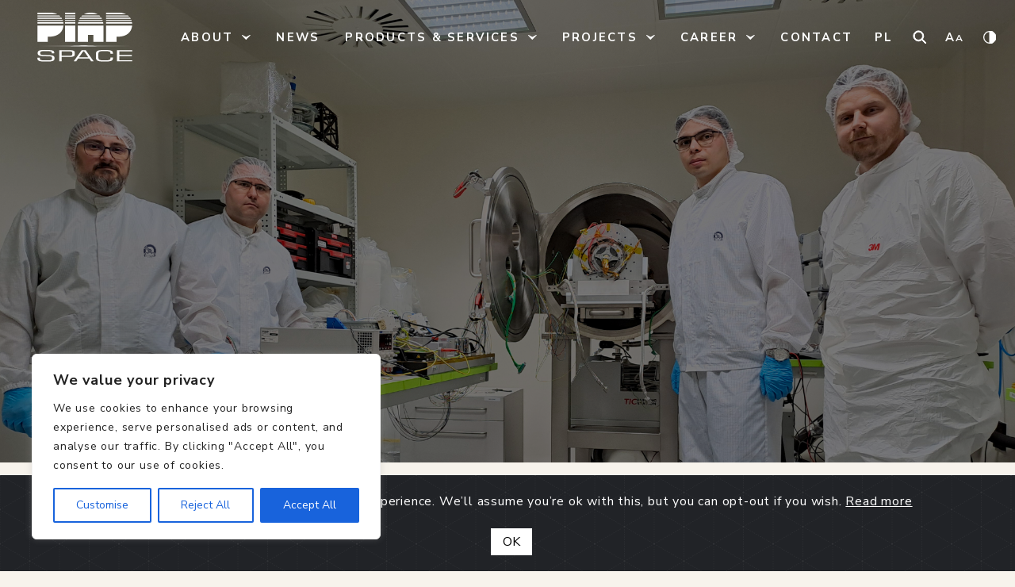

--- FILE ---
content_type: text/html; charset=UTF-8
request_url: https://piap.space/news/titan-tvac-testing-completed/
body_size: 111877
content:
<!doctype html>
<html lang="en-GB">
  <head>
  <meta charset="utf-8">
  <meta http-equiv="x-ua-compatible" content="ie=edge">
  <meta name="viewport" content="width=device-width, initial-scale=1, shrink-to-fit=no">
  <meta name='robots' content='index, follow, max-image-preview:large, max-snippet:-1, max-video-preview:-1' />
<link rel="alternate" href="https://piap.space/news/titan-tvac-testing-completed/" hreflang="en" />
<link rel="alternate" href="https://piap.space/pl/news/titan-testy-tvac-zakonczone/" hreflang="pl" />

	<!-- This site is optimized with the Yoast SEO plugin v23.7 - https://yoast.com/wordpress/plugins/seo/ -->
	<title>TITAN: TVAC testing completed! - PIAP Space</title>
	<link rel="canonical" href="https://piap.space/news/titan-tvac-testing-completed/" />
	<meta property="og:locale" content="en_GB" />
	<meta property="og:locale:alternate" content="pl_PL" />
	<meta property="og:type" content="article" />
	<meta property="og:title" content="TITAN: TVAC testing completed! - PIAP Space" />
	<meta property="og:description" content="Together with our partners from Spacive, we have successfully completed the testing campaign of one of the TITAN robotic arm actuators in a thermal-vacuum chamber. The tests took place from 26.04.2024-13.05.2024 and included the execution under vacuum conditions:" />
	<meta property="og:url" content="https://piap.space/news/titan-tvac-testing-completed/" />
	<meta property="og:site_name" content="PIAP Space" />
	<meta property="article:modified_time" content="2024-05-17T08:37:46+00:00" />
	<meta property="og:image" content="http://piap.space/wp-content/uploads/2024/05/1-e1715934898730-1024x720.png" />
	<meta property="og:image:width" content="1024" />
	<meta property="og:image:height" content="720" />
	<meta property="og:image:type" content="image/png" />
	<meta name="twitter:card" content="summary_large_image" />
	<meta name="twitter:label1" content="Estimated reading time" />
	<meta name="twitter:data1" content="1 minute" />
	<script type="application/ld+json" class="yoast-schema-graph">{"@context":"https://schema.org","@graph":[{"@type":"WebPage","@id":"https://piap.space/news/titan-tvac-testing-completed/","url":"https://piap.space/news/titan-tvac-testing-completed/","name":"TITAN: TVAC testing completed! - PIAP Space","isPartOf":{"@id":"https://piap.space/#website"},"primaryImageOfPage":{"@id":"https://piap.space/news/titan-tvac-testing-completed/#primaryimage"},"image":{"@id":"https://piap.space/news/titan-tvac-testing-completed/#primaryimage"},"thumbnailUrl":"https://piap.space/wp-content/uploads/2024/05/1-e1715934898730.png","datePublished":"2024-05-17T08:37:09+00:00","dateModified":"2024-05-17T08:37:46+00:00","breadcrumb":{"@id":"https://piap.space/news/titan-tvac-testing-completed/#breadcrumb"},"inLanguage":"en-GB","potentialAction":[{"@type":"ReadAction","target":["https://piap.space/news/titan-tvac-testing-completed/"]}]},{"@type":"ImageObject","inLanguage":"en-GB","@id":"https://piap.space/news/titan-tvac-testing-completed/#primaryimage","url":"https://piap.space/wp-content/uploads/2024/05/1-e1715934898730.png","contentUrl":"https://piap.space/wp-content/uploads/2024/05/1-e1715934898730.png","width":2025,"height":1424},{"@type":"BreadcrumbList","@id":"https://piap.space/news/titan-tvac-testing-completed/#breadcrumb","itemListElement":[{"@type":"ListItem","position":1,"name":"Strona główna","item":"https://piap.space/"},{"@type":"ListItem","position":2,"name":"Aktualności","item":"https://piap.space/news/"},{"@type":"ListItem","position":3,"name":"TITAN: TVAC testing completed!"}]},{"@type":"WebSite","@id":"https://piap.space/#website","url":"https://piap.space/","name":"PIAP Space","description":"We design, engineer and deliver top-quality robotics solutions 🛰","potentialAction":[{"@type":"SearchAction","target":{"@type":"EntryPoint","urlTemplate":"https://piap.space/?s={search_term_string}"},"query-input":{"@type":"PropertyValueSpecification","valueRequired":true,"valueName":"search_term_string"}}],"inLanguage":"en-GB"}]}</script>
	<!-- / Yoast SEO plugin. -->


<link rel='dns-prefetch' href='//www.googletagmanager.com' />
<script type="text/javascript">
/* <![CDATA[ */
window._wpemojiSettings = {"baseUrl":"https:\/\/s.w.org\/images\/core\/emoji\/15.0.3\/72x72\/","ext":".png","svgUrl":"https:\/\/s.w.org\/images\/core\/emoji\/15.0.3\/svg\/","svgExt":".svg","source":{"concatemoji":"https:\/\/piap.space\/wp-includes\/js\/wp-emoji-release.min.js?ver=6.6.4"}};
/*! This file is auto-generated */
!function(i,n){var o,s,e;function c(e){try{var t={supportTests:e,timestamp:(new Date).valueOf()};sessionStorage.setItem(o,JSON.stringify(t))}catch(e){}}function p(e,t,n){e.clearRect(0,0,e.canvas.width,e.canvas.height),e.fillText(t,0,0);var t=new Uint32Array(e.getImageData(0,0,e.canvas.width,e.canvas.height).data),r=(e.clearRect(0,0,e.canvas.width,e.canvas.height),e.fillText(n,0,0),new Uint32Array(e.getImageData(0,0,e.canvas.width,e.canvas.height).data));return t.every(function(e,t){return e===r[t]})}function u(e,t,n){switch(t){case"flag":return n(e,"\ud83c\udff3\ufe0f\u200d\u26a7\ufe0f","\ud83c\udff3\ufe0f\u200b\u26a7\ufe0f")?!1:!n(e,"\ud83c\uddfa\ud83c\uddf3","\ud83c\uddfa\u200b\ud83c\uddf3")&&!n(e,"\ud83c\udff4\udb40\udc67\udb40\udc62\udb40\udc65\udb40\udc6e\udb40\udc67\udb40\udc7f","\ud83c\udff4\u200b\udb40\udc67\u200b\udb40\udc62\u200b\udb40\udc65\u200b\udb40\udc6e\u200b\udb40\udc67\u200b\udb40\udc7f");case"emoji":return!n(e,"\ud83d\udc26\u200d\u2b1b","\ud83d\udc26\u200b\u2b1b")}return!1}function f(e,t,n){var r="undefined"!=typeof WorkerGlobalScope&&self instanceof WorkerGlobalScope?new OffscreenCanvas(300,150):i.createElement("canvas"),a=r.getContext("2d",{willReadFrequently:!0}),o=(a.textBaseline="top",a.font="600 32px Arial",{});return e.forEach(function(e){o[e]=t(a,e,n)}),o}function t(e){var t=i.createElement("script");t.src=e,t.defer=!0,i.head.appendChild(t)}"undefined"!=typeof Promise&&(o="wpEmojiSettingsSupports",s=["flag","emoji"],n.supports={everything:!0,everythingExceptFlag:!0},e=new Promise(function(e){i.addEventListener("DOMContentLoaded",e,{once:!0})}),new Promise(function(t){var n=function(){try{var e=JSON.parse(sessionStorage.getItem(o));if("object"==typeof e&&"number"==typeof e.timestamp&&(new Date).valueOf()<e.timestamp+604800&&"object"==typeof e.supportTests)return e.supportTests}catch(e){}return null}();if(!n){if("undefined"!=typeof Worker&&"undefined"!=typeof OffscreenCanvas&&"undefined"!=typeof URL&&URL.createObjectURL&&"undefined"!=typeof Blob)try{var e="postMessage("+f.toString()+"("+[JSON.stringify(s),u.toString(),p.toString()].join(",")+"));",r=new Blob([e],{type:"text/javascript"}),a=new Worker(URL.createObjectURL(r),{name:"wpTestEmojiSupports"});return void(a.onmessage=function(e){c(n=e.data),a.terminate(),t(n)})}catch(e){}c(n=f(s,u,p))}t(n)}).then(function(e){for(var t in e)n.supports[t]=e[t],n.supports.everything=n.supports.everything&&n.supports[t],"flag"!==t&&(n.supports.everythingExceptFlag=n.supports.everythingExceptFlag&&n.supports[t]);n.supports.everythingExceptFlag=n.supports.everythingExceptFlag&&!n.supports.flag,n.DOMReady=!1,n.readyCallback=function(){n.DOMReady=!0}}).then(function(){return e}).then(function(){var e;n.supports.everything||(n.readyCallback(),(e=n.source||{}).concatemoji?t(e.concatemoji):e.wpemoji&&e.twemoji&&(t(e.twemoji),t(e.wpemoji)))}))}((window,document),window._wpemojiSettings);
/* ]]> */
</script>
<link rel='stylesheet' id='editor-styles-css' href='https://piap.space/wp-content/themes/piap/resources/assets/styles/block-editor.css?ver=1.0' type='text/css' media='all' />
<style id='wp-emoji-styles-inline-css' type='text/css'>

	img.wp-smiley, img.emoji {
		display: inline !important;
		border: none !important;
		box-shadow: none !important;
		height: 1em !important;
		width: 1em !important;
		margin: 0 0.07em !important;
		vertical-align: -0.1em !important;
		background: none !important;
		padding: 0 !important;
	}
</style>
<link rel='stylesheet' id='wp-block-library-css' href='https://piap.space/wp-includes/css/dist/block-library/style.min.css?ver=6.6.4' type='text/css' media='all' />
<style id='wp-job-openings-blocks-style-inline-css' type='text/css'>
.wp-block-create-block-wjo-block{background-color:#21759b;border:1px dotted red;color:#fff;padding:2px}.awsm-b-row{display:-webkit-box;display:-ms-flexbox;display:-webkit-flex;display:flex;display:flexbox;-webkit-flex-flow:row wrap;margin:0 -15px;-webkit-box-orient:horizontal;-webkit-box-direction:normal;-ms-flex-flow:row wrap;flex-flow:row wrap}.awsm-b-row,.awsm-b-row *,.awsm-b-row :after,.awsm-b-row :before{-webkit-box-sizing:border-box;box-sizing:border-box}.awsm-b-grid-item{display:-webkit-box;display:-ms-flexbox;display:-webkit-flex;display:flex;float:left;padding:0 15px!important;width:33.333%;-webkit-box-orient:vertical;-webkit-box-direction:normal;-ms-flex-direction:column;flex-direction:column;-webkit-flex-direction:column}.awsm-b-grid-col-4 .awsm-b-grid-item{width:25%}.awsm-b-grid-col-2 .awsm-b-grid-item{width:50%}.awsm-b-grid-col .awsm-b-grid-item{width:100%}.awsm-b-job-hide{display:none!important}.awsm-job-show{display:block!important}.awsm-b-job-item{background:#fff;font-size:14px;padding:20px}a.awsm-b-job-item{text-decoration:none!important}.awsm-b-grid-item .awsm-b-job-item{border:1px solid #dddfe3;border-radius:2px;-webkit-box-shadow:0 1px 4px 0 rgba(0,0,0,.05);box-shadow:0 1px 4px 0 rgba(0,0,0,.05);display:-webkit-box;display:-ms-flexbox;display:-webkit-flex;display:flex;margin-bottom:30px;-webkit-box-orient:vertical;-webkit-box-direction:normal;-ms-flex-direction:column;flex-direction:column;-webkit-flex-direction:column;-webkit-box-flex:1;-ms-flex-positive:1;flex-grow:1;-webkit-flex-grow:1;-webkit-transition:all .3s ease;transition:all .3s ease}.awsm-b-grid-item .awsm-b-job-item:focus,.awsm-b-grid-item .awsm-b-job-item:hover{-webkit-box-shadow:0 3px 15px -5px rgba(0,0,0,.2);box-shadow:0 3px 15px -5px rgba(0,0,0,.2)}.awsm-b-grid-item .awsm-job-featured-image{margin-bottom:14px}.awsm-b-job-item h2.awsm-b-job-post-title{font-size:18px;margin:0 0 15px;text-align:left}.awsm-b-job-item h2.awsm-b-job-post-title a{font-size:18px}.awsm-b-grid-item .awsm-job-info{margin-bottom:10px;min-height:83px}.awsm-b-grid-item .awsm-job-info p{margin:0 0 8px}.awsm-b-job-wrap:after{clear:both;content:"";display:table}.awsm-b-filter-wrap,.awsm-b-filter-wrap *{-webkit-box-sizing:border-box;box-sizing:border-box}.awsm-b-filter-wrap{margin:0 -10px 20px}.awsm-b-filter-wrap form{display:-webkit-box;display:-webkit-flex;display:-ms-flexbox;display:flex;-webkit-flex-wrap:wrap;-ms-flex-wrap:wrap;flex-wrap:wrap}.awsm-b-filter-wrap .awsm-b-filter-items{display:none}.awsm-b-filter-wrap.awsm-b-full-width-search-filter-wrap .awsm-b-filter-item-search,.awsm-b-filter-wrap.awsm-b-full-width-search-filter-wrap .awsm-b-filter-items,.awsm-b-filter-wrap.awsm-b-no-search-filter-wrap .awsm-b-filter-items{width:100%}.awsm-b-filter-toggle{border:1px solid #ccc;border-radius:4px;display:-webkit-box;display:-webkit-flex;display:-ms-flexbox;display:flex;-webkit-flex-flow:wrap;-ms-flex-flow:wrap;flex-flow:wrap;margin:0 10px 10px;outline:none!important;padding:12px;width:46px}.awsm-b-filter-toggle.awsm-on{background:#ccc}.awsm-b-filter-toggle svg{height:20px;width:20px}.awsm-b-filter-wrap.awsm-b-no-search-filter-wrap .awsm-b-filter-toggle{width:100%;-webkit-box-align:center;-webkit-align-items:center;-ms-flex-align:center;align-items:center;-webkit-box-pack:justify;-webkit-justify-content:space-between;-ms-flex-pack:justify;justify-content:space-between;text-decoration:none}.awsm-b-filter-wrap.awsm-b-no-search-filter-wrap .awsm-b-filter-toggle svg{height:22px;width:22px}@media(min-width:768px){.awsm-b-filter-wrap .awsm-b-filter-items{display:-webkit-box!important;display:-webkit-flex!important;display:-ms-flexbox!important;display:flex!important;-webkit-flex-wrap:wrap;-ms-flex-wrap:wrap;flex-wrap:wrap;width:calc(100% - 250px)}.awsm-b-filter-toggle{display:none}.awsm-b-filter-item-search{width:250px}}.awsm-b-filter-wrap .awsm-b-filter-item{padding:0 10px 10px}.awsm-b-filter-item-search{padding:0 10px 10px;position:relative}@media(max-width:768px){.awsm-b-filter-wrap .awsm-b-filter-items{width:100%}.awsm-b-filter-item-search{width:calc(100% - 66px)}.awsm-b-filter-wrap .awsm-b-filter-item .awsm-selectric-wrapper{min-width:100%}}.awsm-b-filter-wrap .awsm-b-filter-item .awsm-b-job-form-control{min-height:48px;padding-right:58px}.awsm-b-filter-item-search .awsm-b-job-form-control{min-height:48px;padding-right:48px}.awsm-b-filter-item-search-in{position:relative}.awsm-b-filter-item-search .awsm-b-job-search-icon-wrapper{color:#ccc;cursor:pointer;font-size:16px;height:100%;line-height:48px;position:absolute;right:0;text-align:center;top:0;width:48px}.awsm-b-jobs-none-container{padding:25px}.awsm-b-jobs-none-container p{margin:0;padding:5px}.awsm-b-row .awsm-b-jobs-pagination{padding:0 15px;width:100%}.awsm-b-jobs-pagination{float:left;width:100%}.awsm-b-load-more-main a.awsm-b-load-more,.awsm-load-more-classic a.page-numbers{background:#fff;border:1px solid #dddfe3;-webkit-box-shadow:0 1px 4px 0 rgba(0,0,0,.05);box-shadow:0 1px 4px 0 rgba(0,0,0,.05);display:block;margin:0!important;outline:none!important;padding:20px;text-align:center;text-decoration:none!important;-webkit-transition:all .3s ease;transition:all .3s ease}.awsm-load-more-classic a.page-numbers,.awsm-load-more-classic span.page-numbers{font-size:90%;padding:5px 10px}.awsm-load-more-classic{text-align:center}.awsm-b-load-more-main a.awsm-load-more:focus,.awsm-b-load-more-main a.awsm-load-more:hover,.awsm-load-more-classic a.page-numbers:focus,.awsm-load-more-classic a.page-numbers:hover{-webkit-box-shadow:0 3px 15px -5px rgba(0,0,0,.2);box-shadow:0 3px 15px -5px rgba(0,0,0,.2)}.awsm-b-jobs-pagination.awsm-load-more-classic ul{list-style:none;margin:0;padding:0}.awsm-b-jobs-pagination.awsm-load-more-classic ul li{display:inline-block}.awsm-b-lists{border:1px solid #ededed}.awsm-b-list-item{width:100%}.awsm-b-list-item h2.awsm-job-b-post-title{margin-bottom:0}.awsm-b-list-item .awsm-job-featured-image{float:left;margin-right:10px}.awsm-b-list-item .awsm-job-featured-image img{height:50px;width:50px}.awsm-b-list-item .awsm-b-job-item{border-bottom:1px solid rgba(0,0,0,.13)}.awsm-b-list-item .awsm-b-job-item:after{clear:both;content:"";display:table}.awsm-b-list-left-col{float:left;width:50%}.awsm-b-list-right-col{float:left;text-align:right;width:50%}.awsm-b-list-item .awsm-job-specification-wrapper{display:inline-block;vertical-align:middle}.awsm-b-list-item .awsm-job-specification-item{display:inline-block;margin:0 15px 0 0;vertical-align:middle}a.awsm-b-job-item .awsm-job-specification-item{color:#4c4c4c}.awsm-b-list-item .awsm-job-more-container{display:inline-block;vertical-align:middle}.awsm-job-more-container .awsm-job-more span:before{content:"→"}.awsm-b-lists .awsm-b-jobs-pagination{margin-top:30px}.awsm-job-specification-item>[class^=awsm-job-icon-]{margin-right:6px}.awsm-job-specification-term:after{content:", "}.awsm-job-specification-term:last-child:after{content:""}.awsm-job-single-wrap,.awsm-job-single-wrap *,.awsm-job-single-wrap :after,.awsm-job-single-wrap :before{-webkit-box-sizing:border-box;box-sizing:border-box}.awsm-job-single-wrap{margin-bottom:1.3em}.awsm-job-single-wrap:after{clear:both;content:"";display:table}.awsm-job-content{padding-bottom:32px}.awsm-job-single-wrap.awsm-col-2 .awsm-job-content{float:left;padding-right:15px;width:55%}.awsm-job-single-wrap.awsm-col-2 .awsm-job-form{float:left;padding-left:15px;width:45%}.awsm-job-head,.awsm_job_spec_above_content{margin-bottom:20px}.awsm-job-head h1{margin:0 0 20px}.awsm-job-list-info span{margin-right:10px}.awsm-job-single-wrap .awsm-job-expiration-label{font-weight:700}.awsm-job-form-inner{background:#fff;border:1px solid #dddfe3;padding:35px}.awsm-job-form-inner h2{margin:0 0 30px}.awsm-job-form-group{margin-bottom:20px}.awsm-job-form-group input[type=checkbox],.awsm-job-form-group input[type=radio]{margin-right:5px}.awsm-job-form-group label{display:block;margin-bottom:10px}.awsm-job-form-options-container label,.awsm-job-inline-group label{display:inline;font-weight:400}.awsm-b-job-form-control{display:block;width:100%}.awsm-job-form-options-container span{display:inline-block;margin-bottom:10px;margin-left:10px}.awsm-job-submit{background:#0195ff;border:1px solid #0195ff;color:#fff;padding:10px 30px}.awsm-job-submit:focus,.awsm-job-submit:hover{background:rgba(0,0,0,0);color:#0195ff}.awsm-job-form-error{color:#db4c4c;font-weight:500}.awsm-b-job-form-control.awsm-job-form-error,.awsm-b-job-form-control.awsm-job-form-error:focus{border:1px solid #db4c4c}.awsm-error-message,.awsm-success-message{padding:12px 25px}.awsm-error-message p:empty,.awsm-success-message p:empty{display:none}.awsm-error-message p,.awsm-success-message p{margin:0!important;padding:0!important}.awsm-success-message{border:1px solid #1ea508}.awsm-error-message{border:1px solid #db4c4c}ul.awsm-error-message li{line-height:1.8em;margin-left:1.2em}.awsm-expired-message{padding:25px}.awsm-expired-message p{margin:1em 0}.awsm-job-container{margin:0 auto;max-width:1170px;padding:50px 0;width:100%}.awsm-jobs-loading{position:relative}.awsm-b-job-listings:after{content:"";height:100%;left:0;opacity:0;position:absolute;top:0;-webkit-transition:all .3s ease;transition:all .3s ease;visibility:hidden;width:100%}.awsm-b-job-listings.awsm-jobs-loading:after{opacity:1;visibility:visible}.awsm-b-sr-only{height:1px;margin:-1px;overflow:hidden;padding:0;position:absolute;width:1px;clip:rect(0,0,0,0);border:0}@media(max-width:1024px){.awsm-b-grid-col-4 .awsm-b-grid-item{width:33.333%}}@media(max-width:992px){.awsm-job-single-wrap.awsm-col-2 .awsm-job-content{padding-right:0;width:100%}.awsm-job-single-wrap.awsm-col-2 .awsm-job-form{padding-left:0;width:100%}}@media(max-width:768px){.awsm-b-grid-col-3 .awsm-b-grid-item,.awsm-b-grid-col-4 .awsm-b-grid-item,.awsm-b-grid-item{width:50%}.awsm-b-list-left-col{padding-bottom:10px;width:100%}.awsm-b-list-right-col{text-align:left;width:100%}}@media(max-width:648px){.awsm-b-grid-col-2 .awsm-b-grid-item,.awsm-b-grid-col-3 .awsm-b-grid-item,.awsm-b-grid-col-4 .awsm-b-grid-item,.awsm-b-grid-item{width:100%}.awsm-b-list-item .awsm-job-specification-wrapper{display:block;float:none;padding-bottom:5px}.awsm-b-list-item .awsm-job-more-container{display:block;float:none}}.awsm-job-form-plugin-style .awsm-b-job-form-control{border:1px solid #ccc;border-radius:4px;color:#060606;display:block;font:inherit;line-height:1;min-height:46px;padding:8px 15px;-webkit-transition:all .3s ease;transition:all .3s ease;width:100%}.awsm-job-form-plugin-style .awsm-b-job-form-control:focus{border-color:#060606;-webkit-box-shadow:none;box-shadow:none;outline:none}.awsm-job-form-plugin-style .awsm-b-job-form-control.awsm-job-form-error{border-color:#db4c4c}.awsm-job-form-plugin-style textarea.awsm-b-job-form-control{min-height:80px}.awsm-job-form-plugin-style .awsm-application-submit-btn,.awsm-job-form-plugin-style .awsm-jobs-primary-button{background:#060606;border-radius:45px;color:#fff;padding:16px 32px;-webkit-transition:all .3s ease;transition:all .3s ease}.awsm-job-form-plugin-style .awsm-application-submit-btn:focus,.awsm-job-form-plugin-style .awsm-application-submit-btn:hover,.awsm-job-form-plugin-style .awsm-jobs-primary-button:focus,.awsm-job-form-plugin-style .awsm-jobs-primary-button:hover{background:#060606;color:#fff;outline:none}.awsm-job-form-plugin-style .awsm-jobs-primary-button{cursor:pointer}.awsm-job-form-plugin-style .awsm-jobs-primary-button:disabled{opacity:.5;pointer-events:none}.awsm-job-form-plugin-style .awsm-selectric{border-color:#ccc;border-radius:4px;-webkit-box-shadow:none;box-shadow:none}.awsm-job-form-plugin-style .awsm-selectric-open .awsm-selectric{border-color:#060606}.awsm-job-form-plugin-style .awsm-selectric .label{margin-left:15px}.awsm-jobs-is-block-theme .site-branding{padding:0 2.1rem}.awsm-jobs-is-block-theme .site-content{padding:0 2.1rem 3rem}.awsm-jobs-is-block-theme .site-title{margin-bottom:0}.awsm-b-job-wrap,.awsm-b-job-wrap *{-webkit-box-sizing:border-box;box-sizing:border-box}

</style>
<link rel='stylesheet' id='awsm-jobs-general-css' href='https://piap.space/wp-content/plugins/wp-job-openings/assets/css/general.min.css?ver=3.5.0' type='text/css' media='all' />
<link rel='stylesheet' id='awsm-jobs-style-css' href='https://piap.space/wp-content/plugins/wp-job-openings/assets/css/style.min.css?ver=3.5.0' type='text/css' media='all' />
<style id='classic-theme-styles-inline-css' type='text/css'>
/*! This file is auto-generated */
.wp-block-button__link{color:#fff;background-color:#32373c;border-radius:9999px;box-shadow:none;text-decoration:none;padding:calc(.667em + 2px) calc(1.333em + 2px);font-size:1.125em}.wp-block-file__button{background:#32373c;color:#fff;text-decoration:none}
</style>
<style id='global-styles-inline-css' type='text/css'>
:root{--wp--preset--aspect-ratio--square: 1;--wp--preset--aspect-ratio--4-3: 4/3;--wp--preset--aspect-ratio--3-4: 3/4;--wp--preset--aspect-ratio--3-2: 3/2;--wp--preset--aspect-ratio--2-3: 2/3;--wp--preset--aspect-ratio--16-9: 16/9;--wp--preset--aspect-ratio--9-16: 9/16;--wp--preset--color--black: #000000;--wp--preset--color--cyan-bluish-gray: #abb8c3;--wp--preset--color--white: #ffffff;--wp--preset--color--pale-pink: #f78da7;--wp--preset--color--vivid-red: #cf2e2e;--wp--preset--color--luminous-vivid-orange: #ff6900;--wp--preset--color--luminous-vivid-amber: #fcb900;--wp--preset--color--light-green-cyan: #7bdcb5;--wp--preset--color--vivid-green-cyan: #00d084;--wp--preset--color--pale-cyan-blue: #8ed1fc;--wp--preset--color--vivid-cyan-blue: #0693e3;--wp--preset--color--vivid-purple: #9b51e0;--wp--preset--gradient--vivid-cyan-blue-to-vivid-purple: linear-gradient(135deg,rgba(6,147,227,1) 0%,rgb(155,81,224) 100%);--wp--preset--gradient--light-green-cyan-to-vivid-green-cyan: linear-gradient(135deg,rgb(122,220,180) 0%,rgb(0,208,130) 100%);--wp--preset--gradient--luminous-vivid-amber-to-luminous-vivid-orange: linear-gradient(135deg,rgba(252,185,0,1) 0%,rgba(255,105,0,1) 100%);--wp--preset--gradient--luminous-vivid-orange-to-vivid-red: linear-gradient(135deg,rgba(255,105,0,1) 0%,rgb(207,46,46) 100%);--wp--preset--gradient--very-light-gray-to-cyan-bluish-gray: linear-gradient(135deg,rgb(238,238,238) 0%,rgb(169,184,195) 100%);--wp--preset--gradient--cool-to-warm-spectrum: linear-gradient(135deg,rgb(74,234,220) 0%,rgb(151,120,209) 20%,rgb(207,42,186) 40%,rgb(238,44,130) 60%,rgb(251,105,98) 80%,rgb(254,248,76) 100%);--wp--preset--gradient--blush-light-purple: linear-gradient(135deg,rgb(255,206,236) 0%,rgb(152,150,240) 100%);--wp--preset--gradient--blush-bordeaux: linear-gradient(135deg,rgb(254,205,165) 0%,rgb(254,45,45) 50%,rgb(107,0,62) 100%);--wp--preset--gradient--luminous-dusk: linear-gradient(135deg,rgb(255,203,112) 0%,rgb(199,81,192) 50%,rgb(65,88,208) 100%);--wp--preset--gradient--pale-ocean: linear-gradient(135deg,rgb(255,245,203) 0%,rgb(182,227,212) 50%,rgb(51,167,181) 100%);--wp--preset--gradient--electric-grass: linear-gradient(135deg,rgb(202,248,128) 0%,rgb(113,206,126) 100%);--wp--preset--gradient--midnight: linear-gradient(135deg,rgb(2,3,129) 0%,rgb(40,116,252) 100%);--wp--preset--font-size--small: 13px;--wp--preset--font-size--medium: 20px;--wp--preset--font-size--large: 36px;--wp--preset--font-size--x-large: 42px;--wp--preset--spacing--20: 0.44rem;--wp--preset--spacing--30: 0.67rem;--wp--preset--spacing--40: 1rem;--wp--preset--spacing--50: 1.5rem;--wp--preset--spacing--60: 2.25rem;--wp--preset--spacing--70: 3.38rem;--wp--preset--spacing--80: 5.06rem;--wp--preset--shadow--natural: 6px 6px 9px rgba(0, 0, 0, 0.2);--wp--preset--shadow--deep: 12px 12px 50px rgba(0, 0, 0, 0.4);--wp--preset--shadow--sharp: 6px 6px 0px rgba(0, 0, 0, 0.2);--wp--preset--shadow--outlined: 6px 6px 0px -3px rgba(255, 255, 255, 1), 6px 6px rgba(0, 0, 0, 1);--wp--preset--shadow--crisp: 6px 6px 0px rgba(0, 0, 0, 1);}:where(.is-layout-flex){gap: 0.5em;}:where(.is-layout-grid){gap: 0.5em;}body .is-layout-flex{display: flex;}.is-layout-flex{flex-wrap: wrap;align-items: center;}.is-layout-flex > :is(*, div){margin: 0;}body .is-layout-grid{display: grid;}.is-layout-grid > :is(*, div){margin: 0;}:where(.wp-block-columns.is-layout-flex){gap: 2em;}:where(.wp-block-columns.is-layout-grid){gap: 2em;}:where(.wp-block-post-template.is-layout-flex){gap: 1.25em;}:where(.wp-block-post-template.is-layout-grid){gap: 1.25em;}.has-black-color{color: var(--wp--preset--color--black) !important;}.has-cyan-bluish-gray-color{color: var(--wp--preset--color--cyan-bluish-gray) !important;}.has-white-color{color: var(--wp--preset--color--white) !important;}.has-pale-pink-color{color: var(--wp--preset--color--pale-pink) !important;}.has-vivid-red-color{color: var(--wp--preset--color--vivid-red) !important;}.has-luminous-vivid-orange-color{color: var(--wp--preset--color--luminous-vivid-orange) !important;}.has-luminous-vivid-amber-color{color: var(--wp--preset--color--luminous-vivid-amber) !important;}.has-light-green-cyan-color{color: var(--wp--preset--color--light-green-cyan) !important;}.has-vivid-green-cyan-color{color: var(--wp--preset--color--vivid-green-cyan) !important;}.has-pale-cyan-blue-color{color: var(--wp--preset--color--pale-cyan-blue) !important;}.has-vivid-cyan-blue-color{color: var(--wp--preset--color--vivid-cyan-blue) !important;}.has-vivid-purple-color{color: var(--wp--preset--color--vivid-purple) !important;}.has-black-background-color{background-color: var(--wp--preset--color--black) !important;}.has-cyan-bluish-gray-background-color{background-color: var(--wp--preset--color--cyan-bluish-gray) !important;}.has-white-background-color{background-color: var(--wp--preset--color--white) !important;}.has-pale-pink-background-color{background-color: var(--wp--preset--color--pale-pink) !important;}.has-vivid-red-background-color{background-color: var(--wp--preset--color--vivid-red) !important;}.has-luminous-vivid-orange-background-color{background-color: var(--wp--preset--color--luminous-vivid-orange) !important;}.has-luminous-vivid-amber-background-color{background-color: var(--wp--preset--color--luminous-vivid-amber) !important;}.has-light-green-cyan-background-color{background-color: var(--wp--preset--color--light-green-cyan) !important;}.has-vivid-green-cyan-background-color{background-color: var(--wp--preset--color--vivid-green-cyan) !important;}.has-pale-cyan-blue-background-color{background-color: var(--wp--preset--color--pale-cyan-blue) !important;}.has-vivid-cyan-blue-background-color{background-color: var(--wp--preset--color--vivid-cyan-blue) !important;}.has-vivid-purple-background-color{background-color: var(--wp--preset--color--vivid-purple) !important;}.has-black-border-color{border-color: var(--wp--preset--color--black) !important;}.has-cyan-bluish-gray-border-color{border-color: var(--wp--preset--color--cyan-bluish-gray) !important;}.has-white-border-color{border-color: var(--wp--preset--color--white) !important;}.has-pale-pink-border-color{border-color: var(--wp--preset--color--pale-pink) !important;}.has-vivid-red-border-color{border-color: var(--wp--preset--color--vivid-red) !important;}.has-luminous-vivid-orange-border-color{border-color: var(--wp--preset--color--luminous-vivid-orange) !important;}.has-luminous-vivid-amber-border-color{border-color: var(--wp--preset--color--luminous-vivid-amber) !important;}.has-light-green-cyan-border-color{border-color: var(--wp--preset--color--light-green-cyan) !important;}.has-vivid-green-cyan-border-color{border-color: var(--wp--preset--color--vivid-green-cyan) !important;}.has-pale-cyan-blue-border-color{border-color: var(--wp--preset--color--pale-cyan-blue) !important;}.has-vivid-cyan-blue-border-color{border-color: var(--wp--preset--color--vivid-cyan-blue) !important;}.has-vivid-purple-border-color{border-color: var(--wp--preset--color--vivid-purple) !important;}.has-vivid-cyan-blue-to-vivid-purple-gradient-background{background: var(--wp--preset--gradient--vivid-cyan-blue-to-vivid-purple) !important;}.has-light-green-cyan-to-vivid-green-cyan-gradient-background{background: var(--wp--preset--gradient--light-green-cyan-to-vivid-green-cyan) !important;}.has-luminous-vivid-amber-to-luminous-vivid-orange-gradient-background{background: var(--wp--preset--gradient--luminous-vivid-amber-to-luminous-vivid-orange) !important;}.has-luminous-vivid-orange-to-vivid-red-gradient-background{background: var(--wp--preset--gradient--luminous-vivid-orange-to-vivid-red) !important;}.has-very-light-gray-to-cyan-bluish-gray-gradient-background{background: var(--wp--preset--gradient--very-light-gray-to-cyan-bluish-gray) !important;}.has-cool-to-warm-spectrum-gradient-background{background: var(--wp--preset--gradient--cool-to-warm-spectrum) !important;}.has-blush-light-purple-gradient-background{background: var(--wp--preset--gradient--blush-light-purple) !important;}.has-blush-bordeaux-gradient-background{background: var(--wp--preset--gradient--blush-bordeaux) !important;}.has-luminous-dusk-gradient-background{background: var(--wp--preset--gradient--luminous-dusk) !important;}.has-pale-ocean-gradient-background{background: var(--wp--preset--gradient--pale-ocean) !important;}.has-electric-grass-gradient-background{background: var(--wp--preset--gradient--electric-grass) !important;}.has-midnight-gradient-background{background: var(--wp--preset--gradient--midnight) !important;}.has-small-font-size{font-size: var(--wp--preset--font-size--small) !important;}.has-medium-font-size{font-size: var(--wp--preset--font-size--medium) !important;}.has-large-font-size{font-size: var(--wp--preset--font-size--large) !important;}.has-x-large-font-size{font-size: var(--wp--preset--font-size--x-large) !important;}
:where(.wp-block-post-template.is-layout-flex){gap: 1.25em;}:where(.wp-block-post-template.is-layout-grid){gap: 1.25em;}
:where(.wp-block-columns.is-layout-flex){gap: 2em;}:where(.wp-block-columns.is-layout-grid){gap: 2em;}
:root :where(.wp-block-pullquote){font-size: 1.5em;line-height: 1.6;}
</style>
<link rel='stylesheet' id='contact-form-7-css' href='https://piap.space/wp-content/plugins/contact-form-7/includes/css/styles.css?ver=5.9.8' type='text/css' media='all' />
<link rel='stylesheet' id='sage/main.css-css' href='https://piap.space/wp-content/themes/piap/dist/styles/main_f9a40632.css' type='text/css' media='all' />
<!--n2css--><!--n2js--><script type="text/javascript" id="cookie-law-info-js-extra">
/* <![CDATA[ */
var _ckyConfig = {"_ipData":[],"_assetsURL":"https:\/\/piap.space\/wp-content\/plugins\/cookie-law-info\/lite\/frontend\/images\/","_publicURL":"https:\/\/piap.space","_expiry":"365","_categories":[{"name":"Necessary","slug":"necessary","isNecessary":true,"ccpaDoNotSell":true,"cookies":[],"active":true,"defaultConsent":{"gdpr":true,"ccpa":true}},{"name":"Functional","slug":"functional","isNecessary":false,"ccpaDoNotSell":true,"cookies":[],"active":true,"defaultConsent":{"gdpr":false,"ccpa":false}},{"name":"Analytics","slug":"analytics","isNecessary":false,"ccpaDoNotSell":true,"cookies":[],"active":true,"defaultConsent":{"gdpr":false,"ccpa":false}},{"name":"Performance","slug":"performance","isNecessary":false,"ccpaDoNotSell":true,"cookies":[],"active":true,"defaultConsent":{"gdpr":false,"ccpa":false}},{"name":"Advertisement","slug":"advertisement","isNecessary":false,"ccpaDoNotSell":true,"cookies":[],"active":true,"defaultConsent":{"gdpr":false,"ccpa":false}}],"_activeLaw":"gdpr","_rootDomain":"","_block":"1","_showBanner":"1","_bannerConfig":{"settings":{"type":"box","preferenceCenterType":"popup","position":"bottom-left","applicableLaw":"gdpr"},"behaviours":{"reloadBannerOnAccept":false,"loadAnalyticsByDefault":false,"animations":{"onLoad":"animate","onHide":"sticky"}},"config":{"revisitConsent":{"status":true,"tag":"revisit-consent","position":"bottom-left","meta":{"url":"#"},"styles":{"background-color":"#0056A7"},"elements":{"title":{"type":"text","tag":"revisit-consent-title","status":true,"styles":{"color":"#0056a7"}}}},"preferenceCenter":{"toggle":{"status":true,"tag":"detail-category-toggle","type":"toggle","states":{"active":{"styles":{"background-color":"#1863DC"}},"inactive":{"styles":{"background-color":"#D0D5D2"}}}}},"categoryPreview":{"status":false,"toggle":{"status":true,"tag":"detail-category-preview-toggle","type":"toggle","states":{"active":{"styles":{"background-color":"#1863DC"}},"inactive":{"styles":{"background-color":"#D0D5D2"}}}}},"videoPlaceholder":{"status":true,"styles":{"background-color":"#000000","border-color":"#000000","color":"#ffffff"}},"readMore":{"status":false,"tag":"readmore-button","type":"link","meta":{"noFollow":true,"newTab":true},"styles":{"color":"#1863DC","background-color":"transparent","border-color":"transparent"}},"auditTable":{"status":true},"optOption":{"status":true,"toggle":{"status":true,"tag":"optout-option-toggle","type":"toggle","states":{"active":{"styles":{"background-color":"#1863dc"}},"inactive":{"styles":{"background-color":"#FFFFFF"}}}}}}},"_version":"3.3.5","_logConsent":"1","_tags":[{"tag":"accept-button","styles":{"color":"#FFFFFF","background-color":"#1863DC","border-color":"#1863DC"}},{"tag":"reject-button","styles":{"color":"#1863DC","background-color":"transparent","border-color":"#1863DC"}},{"tag":"settings-button","styles":{"color":"#1863DC","background-color":"transparent","border-color":"#1863DC"}},{"tag":"readmore-button","styles":{"color":"#1863DC","background-color":"transparent","border-color":"transparent"}},{"tag":"donotsell-button","styles":{"color":"#1863DC","background-color":"transparent","border-color":"transparent"}},{"tag":"accept-button","styles":{"color":"#FFFFFF","background-color":"#1863DC","border-color":"#1863DC"}},{"tag":"revisit-consent","styles":{"background-color":"#0056A7"}}],"_shortCodes":[{"key":"cky_readmore","content":"<a href=\"#\" class=\"cky-policy\" aria-label=\"Cookie Policy\" target=\"_blank\" rel=\"noopener\" data-cky-tag=\"readmore-button\">Cookie Policy<\/a>","tag":"readmore-button","status":false,"attributes":{"rel":"nofollow","target":"_blank"}},{"key":"cky_show_desc","content":"<button class=\"cky-show-desc-btn\" data-cky-tag=\"show-desc-button\" aria-label=\"Show more\">Show more<\/button>","tag":"show-desc-button","status":true,"attributes":[]},{"key":"cky_hide_desc","content":"<button class=\"cky-show-desc-btn\" data-cky-tag=\"hide-desc-button\" aria-label=\"Show less\">Show less<\/button>","tag":"hide-desc-button","status":true,"attributes":[]},{"key":"cky_category_toggle_label","content":"[cky_{{status}}_category_label] [cky_preference_{{category_slug}}_title]","tag":"","status":true,"attributes":[]},{"key":"cky_enable_category_label","content":"Enable","tag":"","status":true,"attributes":[]},{"key":"cky_disable_category_label","content":"Disable","tag":"","status":true,"attributes":[]},{"key":"cky_video_placeholder","content":"<div class=\"video-placeholder-normal\" data-cky-tag=\"video-placeholder\" id=\"[UNIQUEID]\"><p class=\"video-placeholder-text-normal\" data-cky-tag=\"placeholder-title\">Please accept cookies to access this content<\/p><\/div>","tag":"","status":true,"attributes":[]},{"key":"cky_enable_optout_label","content":"Enable","tag":"","status":true,"attributes":[]},{"key":"cky_disable_optout_label","content":"Disable","tag":"","status":true,"attributes":[]},{"key":"cky_optout_toggle_label","content":"[cky_{{status}}_optout_label] [cky_optout_option_title]","tag":"","status":true,"attributes":[]},{"key":"cky_optout_option_title","content":"Do Not Sell or Share My Personal Information","tag":"","status":true,"attributes":[]},{"key":"cky_optout_close_label","content":"Close","tag":"","status":true,"attributes":[]},{"key":"cky_preference_close_label","content":"Close","tag":"","status":true,"attributes":[]}],"_rtl":"","_language":"en","_providersToBlock":[]};
var _ckyStyles = {"css":".cky-overlay{background: #000000; opacity: 0.4; position: fixed; top: 0; left: 0; width: 100%; height: 100%; z-index: 99999999;}.cky-hide{display: none;}.cky-btn-revisit-wrapper{display: flex; align-items: center; justify-content: center; background: #0056a7; width: 45px; height: 45px; border-radius: 50%; position: fixed; z-index: 999999; cursor: pointer;}.cky-revisit-bottom-left{bottom: 15px; left: 15px;}.cky-revisit-bottom-right{bottom: 15px; right: 15px;}.cky-btn-revisit-wrapper .cky-btn-revisit{display: flex; align-items: center; justify-content: center; background: none; border: none; cursor: pointer; position: relative; margin: 0; padding: 0;}.cky-btn-revisit-wrapper .cky-btn-revisit img{max-width: fit-content; margin: 0; height: 30px; width: 30px;}.cky-revisit-bottom-left:hover::before{content: attr(data-tooltip); position: absolute; background: #4e4b66; color: #ffffff; left: calc(100% + 7px); font-size: 12px; line-height: 16px; width: max-content; padding: 4px 8px; border-radius: 4px;}.cky-revisit-bottom-left:hover::after{position: absolute; content: \"\"; border: 5px solid transparent; left: calc(100% + 2px); border-left-width: 0; border-right-color: #4e4b66;}.cky-revisit-bottom-right:hover::before{content: attr(data-tooltip); position: absolute; background: #4e4b66; color: #ffffff; right: calc(100% + 7px); font-size: 12px; line-height: 16px; width: max-content; padding: 4px 8px; border-radius: 4px;}.cky-revisit-bottom-right:hover::after{position: absolute; content: \"\"; border: 5px solid transparent; right: calc(100% + 2px); border-right-width: 0; border-left-color: #4e4b66;}.cky-revisit-hide{display: none;}.cky-consent-container{position: fixed; width: 440px; box-sizing: border-box; z-index: 9999999; border-radius: 6px;}.cky-consent-container .cky-consent-bar{background: #ffffff; border: 1px solid; padding: 20px 26px; box-shadow: 0 -1px 10px 0 #acabab4d; border-radius: 6px;}.cky-box-bottom-left{bottom: 40px; left: 40px;}.cky-box-bottom-right{bottom: 40px; right: 40px;}.cky-box-top-left{top: 40px; left: 40px;}.cky-box-top-right{top: 40px; right: 40px;}.cky-custom-brand-logo-wrapper .cky-custom-brand-logo{width: 100px; height: auto; margin: 0 0 12px 0;}.cky-notice .cky-title{color: #212121; font-weight: 700; font-size: 18px; line-height: 24px; margin: 0 0 12px 0;}.cky-notice-des *,.cky-preference-content-wrapper *,.cky-accordion-header-des *,.cky-gpc-wrapper .cky-gpc-desc *{font-size: 14px;}.cky-notice-des{color: #212121; font-size: 14px; line-height: 24px; font-weight: 400;}.cky-notice-des img{height: 25px; width: 25px;}.cky-consent-bar .cky-notice-des p,.cky-gpc-wrapper .cky-gpc-desc p,.cky-preference-body-wrapper .cky-preference-content-wrapper p,.cky-accordion-header-wrapper .cky-accordion-header-des p,.cky-cookie-des-table li div:last-child p{color: inherit; margin-top: 0; overflow-wrap: break-word;}.cky-notice-des P:last-child,.cky-preference-content-wrapper p:last-child,.cky-cookie-des-table li div:last-child p:last-child,.cky-gpc-wrapper .cky-gpc-desc p:last-child{margin-bottom: 0;}.cky-notice-des a.cky-policy,.cky-notice-des button.cky-policy{font-size: 14px; color: #1863dc; white-space: nowrap; cursor: pointer; background: transparent; border: 1px solid; text-decoration: underline;}.cky-notice-des button.cky-policy{padding: 0;}.cky-notice-des a.cky-policy:focus-visible,.cky-notice-des button.cky-policy:focus-visible,.cky-preference-content-wrapper .cky-show-desc-btn:focus-visible,.cky-accordion-header .cky-accordion-btn:focus-visible,.cky-preference-header .cky-btn-close:focus-visible,.cky-switch input[type=\"checkbox\"]:focus-visible,.cky-footer-wrapper a:focus-visible,.cky-btn:focus-visible{outline: 2px solid #1863dc; outline-offset: 2px;}.cky-btn:focus:not(:focus-visible),.cky-accordion-header .cky-accordion-btn:focus:not(:focus-visible),.cky-preference-content-wrapper .cky-show-desc-btn:focus:not(:focus-visible),.cky-btn-revisit-wrapper .cky-btn-revisit:focus:not(:focus-visible),.cky-preference-header .cky-btn-close:focus:not(:focus-visible),.cky-consent-bar .cky-banner-btn-close:focus:not(:focus-visible){outline: 0;}button.cky-show-desc-btn:not(:hover):not(:active){color: #1863dc; background: transparent;}button.cky-accordion-btn:not(:hover):not(:active),button.cky-banner-btn-close:not(:hover):not(:active),button.cky-btn-revisit:not(:hover):not(:active),button.cky-btn-close:not(:hover):not(:active){background: transparent;}.cky-consent-bar button:hover,.cky-modal.cky-modal-open button:hover,.cky-consent-bar button:focus,.cky-modal.cky-modal-open button:focus{text-decoration: none;}.cky-notice-btn-wrapper{display: flex; justify-content: flex-start; align-items: center; flex-wrap: wrap; margin-top: 16px;}.cky-notice-btn-wrapper .cky-btn{text-shadow: none; box-shadow: none;}.cky-btn{flex: auto; max-width: 100%; font-size: 14px; font-family: inherit; line-height: 24px; padding: 8px; font-weight: 500; margin: 0 8px 0 0; border-radius: 2px; cursor: pointer; text-align: center; text-transform: none; min-height: 0;}.cky-btn:hover{opacity: 0.8;}.cky-btn-customize{color: #1863dc; background: transparent; border: 2px solid #1863dc;}.cky-btn-reject{color: #1863dc; background: transparent; border: 2px solid #1863dc;}.cky-btn-accept{background: #1863dc; color: #ffffff; border: 2px solid #1863dc;}.cky-btn:last-child{margin-right: 0;}@media (max-width: 576px){.cky-box-bottom-left{bottom: 0; left: 0;}.cky-box-bottom-right{bottom: 0; right: 0;}.cky-box-top-left{top: 0; left: 0;}.cky-box-top-right{top: 0; right: 0;}}@media (max-height: 480px){.cky-consent-container{max-height: 100vh;overflow-y: scroll}.cky-notice-des{max-height: unset !important;overflow-y: unset !important}.cky-preference-center{height: 100vh;overflow: auto !important}.cky-preference-center .cky-preference-body-wrapper{overflow: unset}}@media (max-width: 440px){.cky-box-bottom-left, .cky-box-bottom-right, .cky-box-top-left, .cky-box-top-right{width: 100%; max-width: 100%;}.cky-consent-container .cky-consent-bar{padding: 20px 0;}.cky-custom-brand-logo-wrapper, .cky-notice .cky-title, .cky-notice-des, .cky-notice-btn-wrapper{padding: 0 24px;}.cky-notice-des{max-height: 40vh; overflow-y: scroll;}.cky-notice-btn-wrapper{flex-direction: column; margin-top: 0;}.cky-btn{width: 100%; margin: 10px 0 0 0;}.cky-notice-btn-wrapper .cky-btn-customize{order: 2;}.cky-notice-btn-wrapper .cky-btn-reject{order: 3;}.cky-notice-btn-wrapper .cky-btn-accept{order: 1; margin-top: 16px;}}@media (max-width: 352px){.cky-notice .cky-title{font-size: 16px;}.cky-notice-des *{font-size: 12px;}.cky-notice-des, .cky-btn{font-size: 12px;}}.cky-modal.cky-modal-open{display: flex; visibility: visible; -webkit-transform: translate(-50%, -50%); -moz-transform: translate(-50%, -50%); -ms-transform: translate(-50%, -50%); -o-transform: translate(-50%, -50%); transform: translate(-50%, -50%); top: 50%; left: 50%; transition: all 1s ease;}.cky-modal{box-shadow: 0 32px 68px rgba(0, 0, 0, 0.3); margin: 0 auto; position: fixed; max-width: 100%; background: #ffffff; top: 50%; box-sizing: border-box; border-radius: 6px; z-index: 999999999; color: #212121; -webkit-transform: translate(-50%, 100%); -moz-transform: translate(-50%, 100%); -ms-transform: translate(-50%, 100%); -o-transform: translate(-50%, 100%); transform: translate(-50%, 100%); visibility: hidden; transition: all 0s ease;}.cky-preference-center{max-height: 79vh; overflow: hidden; width: 845px; overflow: hidden; flex: 1 1 0; display: flex; flex-direction: column; border-radius: 6px;}.cky-preference-header{display: flex; align-items: center; justify-content: space-between; padding: 22px 24px; border-bottom: 1px solid;}.cky-preference-header .cky-preference-title{font-size: 18px; font-weight: 700; line-height: 24px;}.cky-preference-header .cky-btn-close{margin: 0; cursor: pointer; vertical-align: middle; padding: 0; background: none; border: none; width: 24px; height: 24px; min-height: 0; line-height: 0; text-shadow: none; box-shadow: none;}.cky-preference-header .cky-btn-close img{margin: 0; height: 10px; width: 10px;}.cky-preference-body-wrapper{padding: 0 24px; flex: 1; overflow: auto; box-sizing: border-box;}.cky-preference-content-wrapper,.cky-gpc-wrapper .cky-gpc-desc{font-size: 14px; line-height: 24px; font-weight: 400; padding: 12px 0;}.cky-preference-content-wrapper{border-bottom: 1px solid;}.cky-preference-content-wrapper img{height: 25px; width: 25px;}.cky-preference-content-wrapper .cky-show-desc-btn{font-size: 14px; font-family: inherit; color: #1863dc; text-decoration: none; line-height: 24px; padding: 0; margin: 0; white-space: nowrap; cursor: pointer; background: transparent; border-color: transparent; text-transform: none; min-height: 0; text-shadow: none; box-shadow: none;}.cky-accordion-wrapper{margin-bottom: 10px;}.cky-accordion{border-bottom: 1px solid;}.cky-accordion:last-child{border-bottom: none;}.cky-accordion .cky-accordion-item{display: flex; margin-top: 10px;}.cky-accordion .cky-accordion-body{display: none;}.cky-accordion.cky-accordion-active .cky-accordion-body{display: block; padding: 0 22px; margin-bottom: 16px;}.cky-accordion-header-wrapper{cursor: pointer; width: 100%;}.cky-accordion-item .cky-accordion-header{display: flex; justify-content: space-between; align-items: center;}.cky-accordion-header .cky-accordion-btn{font-size: 16px; font-family: inherit; color: #212121; line-height: 24px; background: none; border: none; font-weight: 700; padding: 0; margin: 0; cursor: pointer; text-transform: none; min-height: 0; text-shadow: none; box-shadow: none;}.cky-accordion-header .cky-always-active{color: #008000; font-weight: 600; line-height: 24px; font-size: 14px;}.cky-accordion-header-des{font-size: 14px; line-height: 24px; margin: 10px 0 16px 0;}.cky-accordion-chevron{margin-right: 22px; position: relative; cursor: pointer;}.cky-accordion-chevron-hide{display: none;}.cky-accordion .cky-accordion-chevron i::before{content: \"\"; position: absolute; border-right: 1.4px solid; border-bottom: 1.4px solid; border-color: inherit; height: 6px; width: 6px; -webkit-transform: rotate(-45deg); -moz-transform: rotate(-45deg); -ms-transform: rotate(-45deg); -o-transform: rotate(-45deg); transform: rotate(-45deg); transition: all 0.2s ease-in-out; top: 8px;}.cky-accordion.cky-accordion-active .cky-accordion-chevron i::before{-webkit-transform: rotate(45deg); -moz-transform: rotate(45deg); -ms-transform: rotate(45deg); -o-transform: rotate(45deg); transform: rotate(45deg);}.cky-audit-table{background: #f4f4f4; border-radius: 6px;}.cky-audit-table .cky-empty-cookies-text{color: inherit; font-size: 12px; line-height: 24px; margin: 0; padding: 10px;}.cky-audit-table .cky-cookie-des-table{font-size: 12px; line-height: 24px; font-weight: normal; padding: 15px 10px; border-bottom: 1px solid; border-bottom-color: inherit; margin: 0;}.cky-audit-table .cky-cookie-des-table:last-child{border-bottom: none;}.cky-audit-table .cky-cookie-des-table li{list-style-type: none; display: flex; padding: 3px 0;}.cky-audit-table .cky-cookie-des-table li:first-child{padding-top: 0;}.cky-cookie-des-table li div:first-child{width: 100px; font-weight: 600; word-break: break-word; word-wrap: break-word;}.cky-cookie-des-table li div:last-child{flex: 1; word-break: break-word; word-wrap: break-word; margin-left: 8px;}.cky-footer-shadow{display: block; width: 100%; height: 40px; background: linear-gradient(180deg, rgba(255, 255, 255, 0) 0%, #ffffff 100%); position: absolute; bottom: calc(100% - 1px);}.cky-footer-wrapper{position: relative;}.cky-prefrence-btn-wrapper{display: flex; flex-wrap: wrap; align-items: center; justify-content: center; padding: 22px 24px; border-top: 1px solid;}.cky-prefrence-btn-wrapper .cky-btn{flex: auto; max-width: 100%; text-shadow: none; box-shadow: none;}.cky-btn-preferences{color: #1863dc; background: transparent; border: 2px solid #1863dc;}.cky-preference-header,.cky-preference-body-wrapper,.cky-preference-content-wrapper,.cky-accordion-wrapper,.cky-accordion,.cky-accordion-wrapper,.cky-footer-wrapper,.cky-prefrence-btn-wrapper{border-color: inherit;}@media (max-width: 845px){.cky-modal{max-width: calc(100% - 16px);}}@media (max-width: 576px){.cky-modal{max-width: 100%;}.cky-preference-center{max-height: 100vh;}.cky-prefrence-btn-wrapper{flex-direction: column;}.cky-accordion.cky-accordion-active .cky-accordion-body{padding-right: 0;}.cky-prefrence-btn-wrapper .cky-btn{width: 100%; margin: 10px 0 0 0;}.cky-prefrence-btn-wrapper .cky-btn-reject{order: 3;}.cky-prefrence-btn-wrapper .cky-btn-accept{order: 1; margin-top: 0;}.cky-prefrence-btn-wrapper .cky-btn-preferences{order: 2;}}@media (max-width: 425px){.cky-accordion-chevron{margin-right: 15px;}.cky-notice-btn-wrapper{margin-top: 0;}.cky-accordion.cky-accordion-active .cky-accordion-body{padding: 0 15px;}}@media (max-width: 352px){.cky-preference-header .cky-preference-title{font-size: 16px;}.cky-preference-header{padding: 16px 24px;}.cky-preference-content-wrapper *, .cky-accordion-header-des *{font-size: 12px;}.cky-preference-content-wrapper, .cky-preference-content-wrapper .cky-show-more, .cky-accordion-header .cky-always-active, .cky-accordion-header-des, .cky-preference-content-wrapper .cky-show-desc-btn, .cky-notice-des a.cky-policy{font-size: 12px;}.cky-accordion-header .cky-accordion-btn{font-size: 14px;}}.cky-switch{display: flex;}.cky-switch input[type=\"checkbox\"]{position: relative; width: 44px; height: 24px; margin: 0; background: #d0d5d2; -webkit-appearance: none; border-radius: 50px; cursor: pointer; outline: 0; border: none; top: 0;}.cky-switch input[type=\"checkbox\"]:checked{background: #1863dc;}.cky-switch input[type=\"checkbox\"]:before{position: absolute; content: \"\"; height: 20px; width: 20px; left: 2px; bottom: 2px; border-radius: 50%; background-color: white; -webkit-transition: 0.4s; transition: 0.4s; margin: 0;}.cky-switch input[type=\"checkbox\"]:after{display: none;}.cky-switch input[type=\"checkbox\"]:checked:before{-webkit-transform: translateX(20px); -ms-transform: translateX(20px); transform: translateX(20px);}@media (max-width: 425px){.cky-switch input[type=\"checkbox\"]{width: 38px; height: 21px;}.cky-switch input[type=\"checkbox\"]:before{height: 17px; width: 17px;}.cky-switch input[type=\"checkbox\"]:checked:before{-webkit-transform: translateX(17px); -ms-transform: translateX(17px); transform: translateX(17px);}}.cky-consent-bar .cky-banner-btn-close{position: absolute; right: 9px; top: 5px; background: none; border: none; cursor: pointer; padding: 0; margin: 0; min-height: 0; line-height: 0; height: 24px; width: 24px; text-shadow: none; box-shadow: none;}.cky-consent-bar .cky-banner-btn-close img{height: 9px; width: 9px; margin: 0;}.cky-notice-group{font-size: 14px; line-height: 24px; font-weight: 400; color: #212121;}.cky-notice-btn-wrapper .cky-btn-do-not-sell{font-size: 14px; line-height: 24px; padding: 6px 0; margin: 0; font-weight: 500; background: none; border-radius: 2px; border: none; cursor: pointer; text-align: left; color: #1863dc; background: transparent; border-color: transparent; box-shadow: none; text-shadow: none;}.cky-consent-bar .cky-banner-btn-close:focus-visible,.cky-notice-btn-wrapper .cky-btn-do-not-sell:focus-visible,.cky-opt-out-btn-wrapper .cky-btn:focus-visible,.cky-opt-out-checkbox-wrapper input[type=\"checkbox\"].cky-opt-out-checkbox:focus-visible{outline: 2px solid #1863dc; outline-offset: 2px;}@media (max-width: 440px){.cky-consent-container{width: 100%;}}@media (max-width: 352px){.cky-notice-des a.cky-policy, .cky-notice-btn-wrapper .cky-btn-do-not-sell{font-size: 12px;}}.cky-opt-out-wrapper{padding: 12px 0;}.cky-opt-out-wrapper .cky-opt-out-checkbox-wrapper{display: flex; align-items: center;}.cky-opt-out-checkbox-wrapper .cky-opt-out-checkbox-label{font-size: 16px; font-weight: 700; line-height: 24px; margin: 0 0 0 12px; cursor: pointer;}.cky-opt-out-checkbox-wrapper input[type=\"checkbox\"].cky-opt-out-checkbox{background-color: #ffffff; border: 1px solid black; width: 20px; height: 18.5px; margin: 0; -webkit-appearance: none; position: relative; display: flex; align-items: center; justify-content: center; border-radius: 2px; cursor: pointer;}.cky-opt-out-checkbox-wrapper input[type=\"checkbox\"].cky-opt-out-checkbox:checked{background-color: #1863dc; border: none;}.cky-opt-out-checkbox-wrapper input[type=\"checkbox\"].cky-opt-out-checkbox:checked::after{left: 6px; bottom: 4px; width: 7px; height: 13px; border: solid #ffffff; border-width: 0 3px 3px 0; border-radius: 2px; -webkit-transform: rotate(45deg); -ms-transform: rotate(45deg); transform: rotate(45deg); content: \"\"; position: absolute; box-sizing: border-box;}.cky-opt-out-checkbox-wrapper.cky-disabled .cky-opt-out-checkbox-label,.cky-opt-out-checkbox-wrapper.cky-disabled input[type=\"checkbox\"].cky-opt-out-checkbox{cursor: no-drop;}.cky-gpc-wrapper{margin: 0 0 0 32px;}.cky-footer-wrapper .cky-opt-out-btn-wrapper{display: flex; flex-wrap: wrap; align-items: center; justify-content: center; padding: 22px 24px;}.cky-opt-out-btn-wrapper .cky-btn{flex: auto; max-width: 100%; text-shadow: none; box-shadow: none;}.cky-opt-out-btn-wrapper .cky-btn-cancel{border: 1px solid #dedfe0; background: transparent; color: #858585;}.cky-opt-out-btn-wrapper .cky-btn-confirm{background: #1863dc; color: #ffffff; border: 1px solid #1863dc;}@media (max-width: 352px){.cky-opt-out-checkbox-wrapper .cky-opt-out-checkbox-label{font-size: 14px;}.cky-gpc-wrapper .cky-gpc-desc, .cky-gpc-wrapper .cky-gpc-desc *{font-size: 12px;}.cky-opt-out-checkbox-wrapper input[type=\"checkbox\"].cky-opt-out-checkbox{width: 16px; height: 16px;}.cky-opt-out-checkbox-wrapper input[type=\"checkbox\"].cky-opt-out-checkbox:checked::after{left: 5px; bottom: 4px; width: 3px; height: 9px;}.cky-gpc-wrapper{margin: 0 0 0 28px;}}.video-placeholder-youtube{background-size: 100% 100%; background-position: center; background-repeat: no-repeat; background-color: #b2b0b059; position: relative; display: flex; align-items: center; justify-content: center; max-width: 100%;}.video-placeholder-text-youtube{text-align: center; align-items: center; padding: 10px 16px; background-color: #000000cc; color: #ffffff; border: 1px solid; border-radius: 2px; cursor: pointer;}.video-placeholder-normal{background-image: url(\"\/wp-content\/plugins\/cookie-law-info\/lite\/frontend\/images\/placeholder.svg\"); background-size: 80px; background-position: center; background-repeat: no-repeat; background-color: #b2b0b059; position: relative; display: flex; align-items: flex-end; justify-content: center; max-width: 100%;}.video-placeholder-text-normal{align-items: center; padding: 10px 16px; text-align: center; border: 1px solid; border-radius: 2px; cursor: pointer;}.cky-rtl{direction: rtl; text-align: right;}.cky-rtl .cky-banner-btn-close{left: 9px; right: auto;}.cky-rtl .cky-notice-btn-wrapper .cky-btn:last-child{margin-right: 8px;}.cky-rtl .cky-notice-btn-wrapper .cky-btn:first-child{margin-right: 0;}.cky-rtl .cky-notice-btn-wrapper{margin-left: 0; margin-right: 15px;}.cky-rtl .cky-prefrence-btn-wrapper .cky-btn{margin-right: 8px;}.cky-rtl .cky-prefrence-btn-wrapper .cky-btn:first-child{margin-right: 0;}.cky-rtl .cky-accordion .cky-accordion-chevron i::before{border: none; border-left: 1.4px solid; border-top: 1.4px solid; left: 12px;}.cky-rtl .cky-accordion.cky-accordion-active .cky-accordion-chevron i::before{-webkit-transform: rotate(-135deg); -moz-transform: rotate(-135deg); -ms-transform: rotate(-135deg); -o-transform: rotate(-135deg); transform: rotate(-135deg);}@media (max-width: 768px){.cky-rtl .cky-notice-btn-wrapper{margin-right: 0;}}@media (max-width: 576px){.cky-rtl .cky-notice-btn-wrapper .cky-btn:last-child{margin-right: 0;}.cky-rtl .cky-prefrence-btn-wrapper .cky-btn{margin-right: 0;}.cky-rtl .cky-accordion.cky-accordion-active .cky-accordion-body{padding: 0 22px 0 0;}}@media (max-width: 425px){.cky-rtl .cky-accordion.cky-accordion-active .cky-accordion-body{padding: 0 15px 0 0;}}.cky-rtl .cky-opt-out-btn-wrapper .cky-btn{margin-right: 12px;}.cky-rtl .cky-opt-out-btn-wrapper .cky-btn:first-child{margin-right: 0;}.cky-rtl .cky-opt-out-checkbox-wrapper .cky-opt-out-checkbox-label{margin: 0 12px 0 0;}"};
/* ]]> */
</script>
<script type="text/javascript" src="https://piap.space/wp-content/plugins/cookie-law-info/lite/frontend/js/script.min.js?ver=3.3.5" id="cookie-law-info-js"></script>
<script type="text/javascript" src="https://piap.space/wp-includes/js/jquery/jquery.min.js?ver=3.7.1" id="jquery-core-js"></script>
<script type="text/javascript" src="https://piap.space/wp-includes/js/jquery/jquery-migrate.min.js?ver=3.4.1" id="jquery-migrate-js"></script>
<link rel="https://api.w.org/" href="https://piap.space/wp-json/" /><link rel="alternate" title="JSON" type="application/json" href="https://piap.space/wp-json/wp/v2/news/2862" /><link rel="EditURI" type="application/rsd+xml" title="RSD" href="https://piap.space/xmlrpc.php?rsd" />
<meta name="generator" content="WordPress 6.6.4" />
<link rel='shortlink' href='https://piap.space/?p=2862' />
<link rel="alternate" title="oEmbed (JSON)" type="application/json+oembed" href="https://piap.space/wp-json/oembed/1.0/embed?url=https%3A%2F%2Fpiap.space%2Fnews%2Ftitan-tvac-testing-completed%2F" />
<link rel="alternate" title="oEmbed (XML)" type="text/xml+oembed" href="https://piap.space/wp-json/oembed/1.0/embed?url=https%3A%2F%2Fpiap.space%2Fnews%2Ftitan-tvac-testing-completed%2F&#038;format=xml" />
<style id="cky-style-inline">[data-cky-tag]{visibility:hidden;}</style><meta name="generator" content="Site Kit by Google 1.145.0" />		<style type="text/css" id="wp-custom-css">
			.awsm-selectric {
display: none;
}

.awsm-job-featured-image {
	display: none;
}

.row {
	position: center;
}
.awsm-job-item .awsm-grid-item  {
	padding: 5px;
	border: 50px solid  #fff;
}
.awsm-job-wrap {
	margin-top: -10px;
}

.img-fluid, .img-thumbnail, .wp-caption img {
    max-width: 90%;
    height: auto;
}
.sup  {
	position: center;
}


.wp-container-2.wp-block-column
{ margin right: 150px;
}
.img-fluid, .img-thumbnail, .wp-caption img
{
  max-width: 75%;
}

.dd
{ 
	width: 80% ;
  height: 450px;
	margin-left: -110px;
}

.awsm-row, .awsm-row *, .awsm-row ::after, .awsm-row ::before {
margin: 0px;
}

/* Ta reguła przywraca domyślny kursor na całej stronie */
html, body {
  cursor: auto !important;
}
.awsm-cover-letter {
display: none}
		</style>
			<link rel="shortcut icon" type="image/x-icon" href="https://piap.space/wp-content/themes/piap/dist/images/favicon_e10a0bfc.ico" />
  <link href="https://fonts.googleapis.com/css2?family=Nunito+Sans:ital,wght@0,400;0,700;1,400&display=swap" rel="stylesheet">
	<!-- Google Analytics -->
	<script>
	(function(i,s,o,g,r,a,m){i['GoogleAnalyticsObject']=r;i[r]=i[r]||function(){
	(i[r].q=i[r].q||[]).push(arguments)},i[r].l=1*new Date();a=s.createElement(o),
	m=s.getElementsByTagName(o)[0];a.async=1;a.src=g;m.parentNode.insertBefore(a,m)
	})(window,document,'script','https://www.google-analytics.com/analytics.js','ga');
	ga('create', 'UA-81184718-1', 'auto');
	ga('send', 'pageview');
	</script>
	<!-- End Google Analytics-->
</head>
  <body class="news-template-default single single-news postid-2862 titan-tvac-testing-completed app-data index-data singular-data single-data single-news-data single-news-titan-tvac-testing-completed-data">
        <div class="fixed_menu">
	<div class="d-flex justify-content-between align-items-center w-100">
					<a class="header__logo" href="https://piap.space/">
	    
	    		    	<svg class="img-fluid" xmlns="http://www.w3.org/2000/svg" width="100" viewBox="0 0 120 62"><g><g><g><g><path fill="#3d84c5" d="M32.977 12.083H.322v1.683H33.2a16.647 16.647 0 0 0-.224-1.683z"/></g><g><path fill="#3d84c5" d="M17.973 0H.322v1.991h25.141c-1.966-.978-4.42-1.697-7.49-1.99z"/></g><g><path fill="#3d84c5" d="M32.161 9.212H.321v1.392h32.312c-.13-.455-.285-.92-.472-1.392z"/></g><g><path fill="#3d84c5" d="M27.851 3.469H.321v1.393H29.41A13.29 13.29 0 0 0 27.85 3.47z"/></g><g><path fill="#3d84c5" d="M30.621 6.34H.321v1.393H31.48c-.25-.47-.535-.935-.859-1.394z"/></g><g><path fill="#3d84c5" d="M.322 36.657h13.184v-6.515s17.77 2.11 19.695-13.88H.32z"/></g><g><path fill="#3d84c5" d="M86.951 16.262v20.395h13.184v-6.515s17.772 2.11 19.695-13.88z"/></g><g><path fill="#3d84c5" d="M118.79 9.212H86.952v1.392h32.31c-.128-.455-.284-.92-.47-1.392z"/></g><g><path fill="#3d84c5" d="M117.249 6.34H86.95v1.393h31.158c-.25-.47-.535-.935-.86-1.394z"/></g><g><path fill="#3d84c5" d="M114.48 3.469H86.952v1.393h29.086c-.46-.484-.978-.952-1.556-1.393z"/></g><g><path fill="#3d84c5" d="M119.607 12.083H86.95v1.683h32.879c-.04-.51-.11-1.076-.223-1.683z"/></g><g><path fill="#3d84c5" d="M104.603 0H86.951v1.991h25.142c-1.967-.978-4.422-1.697-7.49-1.99z"/></g><g><path fill="#3d84c5" d="M35.132 1.991V0h13.023V1.99z"/></g><g><path fill="#3d84c5" d="M35.132 7.733V6.34h13.023v1.394z"/></g><g><path fill="#3d84c5" d="M35.132 13.767v-1.684h13.023v1.684z"/></g><g><path fill="#3d84c5" d="M35.132 10.604V9.21h13.023v1.393z"/></g><g><path fill="#3d84c5" d="M35.132 4.862V3.468h13.023v1.394z"/></g><g><path fill="#3d84c5" d="M35.132 36.657V16.262h13.023v20.395z"/></g><g><path fill="#3d84c5" d="M51.13 16.384v20.273h13.014v-8.712h6.708v8.712h12.755V16.384l.004-.122H51.13l-.001.122z"/></g><g><path fill="#3d84c5" d="M80.914 6.34H54.273c-.311.457-.595.924-.847 1.393h28.282c-.233-.47-.498-.936-.794-1.394z"/></g><g><path fill="#3d84c5" d="M82.36 9.212H52.716c-.2.47-.375.937-.528 1.392h30.642a17.006 17.006 0 0 0-.468-1.392z"/></g><g><path fill="#3d84c5" d="M83.196 12.083H51.752a22.097 22.097 0 0 0-.357 1.683h32.078c-.061-.511-.151-1.079-.277-1.683z"/></g><g><path fill="#3d84c5" d="M67.58 0c-3.579 0-6.38.776-8.571 1.991H76.28c-2.187-1.215-5.023-1.99-8.7-1.99z"/></g><g><path fill="#3d84c5" d="M78.414 3.469H56.856c-.524.44-.999.907-1.431 1.393H79.81c-.418-.486-.88-.953-1.396-1.393z"/></g></g><g><path fill="#3d84c5" d="M119.884 41.681H80.965c-1.578-.074-14.599-.226-16.278-.28-2.245-.07-4.078-.142-6.244-.143h-.016c-2.165 0-3.998.072-6.242.143-1.679.054-14.744.206-16.321.28H.267c-.064 0-.115.214-.115.277 0 .064.051.326.115.326h35.581c1.47.12 14.078.145 16.31.217 3.289.105 6.194.09 6.278.09.084 0 2.989.015 6.277-.09 2.234-.072 14.768-.098 16.238-.217h38.933c.064 0 .116-.25.116-.314 0-.063-.052-.289-.116-.289z"/></g><g><g><path fill="#3d84c5" d="M20.41 60.492c-1.739 1.027-4.52 1.063-8.831 1.063h-1.356c-3.546 0-6.119-.054-7.96-.9C.836 60.004.28 58.96.28 57.428c0-.233 0-.468.035-.684h2.99v.27c0 1.478.313 2.325 1.6 2.703 1.181.36 3.719.36 7.717.36 2.816 0 4.624-.162 5.527-.667.487-.27.66-.9.66-1.891 0-1.765-.138-2.342-3.058-2.469l-8.413-.342c-4.867-.197-6.71-1.044-6.71-3.765 0-1.513.521-2.522 2.051-3.243C4.104 47.053 6.573 47 10.223 47h1.008c3.963 0 6.744.054 8.796.937 1.043.468 1.53 1.315 1.53 2.558 0 .216 0 .45-.036.684h-3.059v-.342c0-.919-.138-1.513-.73-1.82-.938-.486-3.406-.522-7.579-.522-4.866 0-6.396.198-6.396 2.468 0 1.64.765 2.108 3.442 2.234l8.62.36c4.625.199 6.085 1.207 6.085 3.694 0 1.459-.209 2.485-1.495 3.242z"/></g><g><path fill="#3d84c5" d="M44.292 52.566c0 1.603-1.599 1.783-4.971 1.783h-8.448v-5.657h8.448c3.511 0 4.971.18 4.971 1.784zm3.164 0v-2.144c0-2.54-2.225-3.242-8.1-3.242H27.848v14.177h3.025v-5.494h8.483c5.91 0 8.1-.703 8.1-3.297z"/></g><g><path fill="#3d84c5" d="M64.595 56.33h-11.82l5.39-7.638h1.007zm6.71 5.027L61.154 47.179h-4.972L46.065 61.358h3.13l2.538-3.621h13.87l2.574 3.62z"/></g><g><path fill="#3d84c5" d="M86.427 61.537H83.23c-6.815 0-9.109-1.26-9.109-4.864v-4.81c0-3.603 2.294-4.864 9.109-4.864h3.197c6.433 0 9.144.99 9.144 4.036v.63h-3.129v-.397c0-2.27-1.6-2.774-6.223-2.774H84.1c-2.469 0-4.207.055-5.493.685-1.321.63-1.356 1.603-1.356 3.08v4.036c0 1.459.035 2.432 1.356 3.08 1.356.649 3.094.667 5.493.667h2.12c4.763 0 6.258-.523 6.258-2.973 0-.216 0-.45-.035-.684h3.13v.937c0 3.26-2.435 4.215-9.144 4.215z"/></g><g><path fill="#3d84c5" d="M100.682 61.357V47.179h19.19v1.513h-16.166v4.63h15.714v1.441h-15.714v5.117h16.166v1.477z"/></g></g></g></g></svg>
	    </a>
	    <div class="header__right ">


			<nav class="navbar navbar-expand-md">
			  <div class="collapse navbar-collapse" id="navbarNavAltMarkup2">
			    	<nav class="header__menu nav-primary">
				      				        <div class="menu-menu-container"><ul id="menu-menu" class="nav"><li id="menu-item-96" class="menu-item menu-item-type-post_type menu-item-object-page menu-item-has-children menu-item-96"><a href="https://piap.space/about/about-us/">About</a>
<ul class="sub-menu">
	<li id="menu-item-95" class="menu-item menu-item-type-post_type menu-item-object-page menu-item-95"><a href="https://piap.space/about/about-us/">About us</a></li>
	<li id="menu-item-94" class="menu-item menu-item-type-post_type menu-item-object-page menu-item-94"><a href="https://piap.space/about/struktura-i-zarzad/">Structure and management</a></li>
	<li id="menu-item-93" class="menu-item menu-item-type-post_type menu-item-object-page menu-item-93"><a href="https://piap.space/about/capital-structure/">Capital structure</a></li>
	<li id="menu-item-92" class="menu-item menu-item-type-post_type menu-item-object-page menu-item-92"><a href="https://piap.space/about/social-responsibility/">Social Responsibility</a></li>
	<li id="menu-item-154" class="menu-item menu-item-type-post_type menu-item-object-page menu-item-154"><a href="https://piap.space/about/development-of-the-polish-space-sector/">Development of the Polish space sector</a></li>
	<li id="menu-item-91" class="menu-item menu-item-type-post_type menu-item-object-page menu-item-91"><a href="https://piap.space/about/wspolpraca/">cooperation</a></li>
</ul>
</li>
<li id="menu-item-21" class="menu-item menu-item-type-post_type menu-item-object-page menu-item-21"><a href="https://piap.space/news/">News</a></li>
<li id="menu-item-160" class="menu-item menu-item-type-post_type menu-item-object-page menu-item-has-children menu-item-160"><a href="https://piap.space/products-services/mgse/">Products &#038; services</a>
<ul class="sub-menu">
	<li id="menu-item-109" class="menu-item menu-item-type-post_type menu-item-object-page menu-item-109"><a href="https://piap.space/products-services/mgse/">MGSE</a></li>
	<li id="menu-item-107" class="menu-item menu-item-type-post_type menu-item-object-page menu-item-107"><a href="https://piap.space/products-services/robotics/">Robotic subsystems</a></li>
	<li id="menu-item-1028" class="menu-item menu-item-type-post_type menu-item-object-page menu-item-1028"><a href="https://piap.space/products-services/quality/">Quality</a></li>
</ul>
</li>
<li id="menu-item-100" class="menu-item menu-item-type-post_type menu-item-object-page menu-item-has-children menu-item-100"><a href="https://piap.space/projects/">Projects</a>
<ul class="sub-menu">
	<li id="menu-item-23" class="menu-item menu-item-type-post_type menu-item-object-page menu-item-23"><a href="https://piap.space/projects/">Current projects</a></li>
	<li id="menu-item-99" class="menu-item menu-item-type-post_type menu-item-object-page menu-item-99"><a href="https://piap.space/completed-projects/">Completed projects</a></li>
</ul>
</li>
<li id="menu-item-652" class="menu-item menu-item-type-custom menu-item-object-custom menu-item-has-children menu-item-652"><a href="/recruitment/">Career</a>
<ul class="sub-menu">
	<li id="menu-item-19" class="menu-item menu-item-type-post_type menu-item-object-page menu-item-19"><a href="https://piap.space/recruitment/">Recruitment</a></li>
	<li id="menu-item-649" class="menu-item menu-item-type-post_type menu-item-object-page menu-item-649"><a href="https://piap.space/through-the-eyes-of-the-employees/">Through the eyes of the employees</a></li>
	<li id="menu-item-926" class="menu-item menu-item-type-custom menu-item-object-custom menu-item-926"><a href="/job-openings/">Job Offers</a></li>
</ul>
</li>
<li id="menu-item-20" class="menu-item menu-item-type-post_type menu-item-object-page menu-item-20"><a href="https://piap.space/contact/">Contact</a></li>
</ul></div>
				      			  		</nav>
		  		</div>
		    </nav>
		    <div class="d-flex align-items-center">
		    				    			    	<a class="s_lang" href="https://piap.space/pl/news/titan-testy-tvac-zakonczone/">PL</a>
			    			   <a href="#" class="search_ico">
			    	<svg xmlns="http://www.w3.org/2000/svg" width="17" height="17" viewBox="0 0 17 17"><g><g><path d="M7.352 12.434a5.054 5.054 0 0 1-3.597-1.49 5.052 5.052 0 0 1-1.489-3.592c0-1.359.529-2.636 1.49-3.593a5.054 5.054 0 0 1 3.596-1.49c1.359 0 2.637.53 3.597 1.49s1.49 2.239 1.49 3.593a5.037 5.037 0 0 1-1.49 3.592 5.054 5.054 0 0 1-3.597 1.49zm9.58 3.516l-4.519-4.561A6.475 6.475 0 0 0 7.353.874a6.479 6.479 0 0 0-6.48 6.478 6.475 6.475 0 0 0 6.48 6.474 6.456 6.456 0 0 0 4.083-1.447l4.49 4.532a.692.692 0 0 0 .981.025.7.7 0 0 0 .026-.986z"/></g></g></svg>
			    </a>
			    <a class="font_size" href="#">A<span class="font_size__mini">A</span></a>
			    <a href="#" class="contrast_ico">
			    	<svg xmlns="http://www.w3.org/2000/svg" width="16" height="16" viewBox="0 0 16 16"><defs><clipPath id="ywfda"><path d="M0 8a8 8 0 1 1 16 0A8 8 0 0 1 0 8z"/></clipPath></defs><g><g><g><path fill="none" stroke-miterlimit="20" stroke-width="2.6" d="M0 8a8 8 0 1 1 16 0A8 8 0 0 1 0 8z" clip-path="url(&quot;#ywfda&quot;)"/></g><g><path d="M8.001 16V0C12.41 0 16 3.59 16 8S12.412 16 8 16z"/></g></g></g></svg>
			    </a>
				<button class="navbar-toggler d-lg-none" type="button" data-toggle="collapse" data-target="#navbarNavAltMarkup2" aria-controls="navbarNavAltMarkup" aria-expanded="false" aria-label="Toggle navigation">
				    <div class="bar1"></div>
	  				<div class="bar2"></div>
	  				<div class="bar3"></div>
			 	</button>
		    </div>
	    </div>
    </div>
</div>

<header class="header">
	<div class="d-flex justify-content-between align-items-center">
	    <a class="header__logo logo-w" href="https://piap.space/"><img src="https://piap.space/wp-content/themes/piap/dist/images/header_logo_fce508cc.svg" alt=""></a>
	    <a class="header__logo logo-b" href="https://piap.space/">
	    		    	<svg xmlns="http://www.w3.org/2000/svg" width="120" height="62" viewBox="0 0 120 62"><g><g><g><g><path fill="#3d84c5" d="M32.977 12.083H.322v1.683H33.2a16.647 16.647 0 0 0-.224-1.683z"/></g><g><path fill="#3d84c5" d="M17.973 0H.322v1.991h25.141c-1.966-.978-4.42-1.697-7.49-1.99z"/></g><g><path fill="#3d84c5" d="M32.161 9.212H.321v1.392h32.312c-.13-.455-.285-.92-.472-1.392z"/></g><g><path fill="#3d84c5" d="M27.851 3.469H.321v1.393H29.41A13.29 13.29 0 0 0 27.85 3.47z"/></g><g><path fill="#3d84c5" d="M30.621 6.34H.321v1.393H31.48c-.25-.47-.535-.935-.859-1.394z"/></g><g><path fill="#3d84c5" d="M.322 36.657h13.184v-6.515s17.77 2.11 19.695-13.88H.32z"/></g><g><path fill="#3d84c5" d="M86.951 16.262v20.395h13.184v-6.515s17.772 2.11 19.695-13.88z"/></g><g><path fill="#3d84c5" d="M118.79 9.212H86.952v1.392h32.31c-.128-.455-.284-.92-.47-1.392z"/></g><g><path fill="#3d84c5" d="M117.249 6.34H86.95v1.393h31.158c-.25-.47-.535-.935-.86-1.394z"/></g><g><path fill="#3d84c5" d="M114.48 3.469H86.952v1.393h29.086c-.46-.484-.978-.952-1.556-1.393z"/></g><g><path fill="#3d84c5" d="M119.607 12.083H86.95v1.683h32.879c-.04-.51-.11-1.076-.223-1.683z"/></g><g><path fill="#3d84c5" d="M104.603 0H86.951v1.991h25.142c-1.967-.978-4.422-1.697-7.49-1.99z"/></g><g><path fill="#3d84c5" d="M35.132 1.991V0h13.023V1.99z"/></g><g><path fill="#3d84c5" d="M35.132 7.733V6.34h13.023v1.394z"/></g><g><path fill="#3d84c5" d="M35.132 13.767v-1.684h13.023v1.684z"/></g><g><path fill="#3d84c5" d="M35.132 10.604V9.21h13.023v1.393z"/></g><g><path fill="#3d84c5" d="M35.132 4.862V3.468h13.023v1.394z"/></g><g><path fill="#3d84c5" d="M35.132 36.657V16.262h13.023v20.395z"/></g><g><path fill="#3d84c5" d="M51.13 16.384v20.273h13.014v-8.712h6.708v8.712h12.755V16.384l.004-.122H51.13l-.001.122z"/></g><g><path fill="#3d84c5" d="M80.914 6.34H54.273c-.311.457-.595.924-.847 1.393h28.282c-.233-.47-.498-.936-.794-1.394z"/></g><g><path fill="#3d84c5" d="M82.36 9.212H52.716c-.2.47-.375.937-.528 1.392h30.642a17.006 17.006 0 0 0-.468-1.392z"/></g><g><path fill="#3d84c5" d="M83.196 12.083H51.752a22.097 22.097 0 0 0-.357 1.683h32.078c-.061-.511-.151-1.079-.277-1.683z"/></g><g><path fill="#3d84c5" d="M67.58 0c-3.579 0-6.38.776-8.571 1.991H76.28c-2.187-1.215-5.023-1.99-8.7-1.99z"/></g><g><path fill="#3d84c5" d="M78.414 3.469H56.856c-.524.44-.999.907-1.431 1.393H79.81c-.418-.486-.88-.953-1.396-1.393z"/></g></g><g><path fill="#3d84c5" d="M119.884 41.681H80.965c-1.578-.074-14.599-.226-16.278-.28-2.245-.07-4.078-.142-6.244-.143h-.016c-2.165 0-3.998.072-6.242.143-1.679.054-14.744.206-16.321.28H.267c-.064 0-.115.214-.115.277 0 .064.051.326.115.326h35.581c1.47.12 14.078.145 16.31.217 3.289.105 6.194.09 6.278.09.084 0 2.989.015 6.277-.09 2.234-.072 14.768-.098 16.238-.217h38.933c.064 0 .116-.25.116-.314 0-.063-.052-.289-.116-.289z"/></g><g><g><path fill="#3d84c5" d="M20.41 60.492c-1.739 1.027-4.52 1.063-8.831 1.063h-1.356c-3.546 0-6.119-.054-7.96-.9C.836 60.004.28 58.96.28 57.428c0-.233 0-.468.035-.684h2.99v.27c0 1.478.313 2.325 1.6 2.703 1.181.36 3.719.36 7.717.36 2.816 0 4.624-.162 5.527-.667.487-.27.66-.9.66-1.891 0-1.765-.138-2.342-3.058-2.469l-8.413-.342c-4.867-.197-6.71-1.044-6.71-3.765 0-1.513.521-2.522 2.051-3.243C4.104 47.053 6.573 47 10.223 47h1.008c3.963 0 6.744.054 8.796.937 1.043.468 1.53 1.315 1.53 2.558 0 .216 0 .45-.036.684h-3.059v-.342c0-.919-.138-1.513-.73-1.82-.938-.486-3.406-.522-7.579-.522-4.866 0-6.396.198-6.396 2.468 0 1.64.765 2.108 3.442 2.234l8.62.36c4.625.199 6.085 1.207 6.085 3.694 0 1.459-.209 2.485-1.495 3.242z"/></g><g><path fill="#3d84c5" d="M44.292 52.566c0 1.603-1.599 1.783-4.971 1.783h-8.448v-5.657h8.448c3.511 0 4.971.18 4.971 1.784zm3.164 0v-2.144c0-2.54-2.225-3.242-8.1-3.242H27.848v14.177h3.025v-5.494h8.483c5.91 0 8.1-.703 8.1-3.297z"/></g><g><path fill="#3d84c5" d="M64.595 56.33h-11.82l5.39-7.638h1.007zm6.71 5.027L61.154 47.179h-4.972L46.065 61.358h3.13l2.538-3.621h13.87l2.574 3.62z"/></g><g><path fill="#3d84c5" d="M86.427 61.537H83.23c-6.815 0-9.109-1.26-9.109-4.864v-4.81c0-3.603 2.294-4.864 9.109-4.864h3.197c6.433 0 9.144.99 9.144 4.036v.63h-3.129v-.397c0-2.27-1.6-2.774-6.223-2.774H84.1c-2.469 0-4.207.055-5.493.685-1.321.63-1.356 1.603-1.356 3.08v4.036c0 1.459.035 2.432 1.356 3.08 1.356.649 3.094.667 5.493.667h2.12c4.763 0 6.258-.523 6.258-2.973 0-.216 0-.45-.035-.684h3.13v.937c0 3.26-2.435 4.215-9.144 4.215z"/></g><g><path fill="#3d84c5" d="M100.682 61.357V47.179h19.19v1.513h-16.166v4.63h15.714v1.441h-15.714v5.117h16.166v1.477z"/></g></g></g></g></svg>
	    </a>
	    <div class="header__right">
	    	<nav class="navbar navbar-expand-md">
			  <div class="collapse navbar-collapse" id="navbarNavAltMarkup">
			    	<nav class="header__menu nav-primary">
				      				        <div class="menu-menu-container"><ul id="menu-menu-1" class="nav"><li class="menu-item menu-item-type-post_type menu-item-object-page menu-item-has-children menu-item-96"><a href="https://piap.space/about/about-us/">About</a>
<ul class="sub-menu">
	<li class="menu-item menu-item-type-post_type menu-item-object-page menu-item-95"><a href="https://piap.space/about/about-us/">About us</a></li>
	<li class="menu-item menu-item-type-post_type menu-item-object-page menu-item-94"><a href="https://piap.space/about/struktura-i-zarzad/">Structure and management</a></li>
	<li class="menu-item menu-item-type-post_type menu-item-object-page menu-item-93"><a href="https://piap.space/about/capital-structure/">Capital structure</a></li>
	<li class="menu-item menu-item-type-post_type menu-item-object-page menu-item-92"><a href="https://piap.space/about/social-responsibility/">Social Responsibility</a></li>
	<li class="menu-item menu-item-type-post_type menu-item-object-page menu-item-154"><a href="https://piap.space/about/development-of-the-polish-space-sector/">Development of the Polish space sector</a></li>
	<li class="menu-item menu-item-type-post_type menu-item-object-page menu-item-91"><a href="https://piap.space/about/wspolpraca/">cooperation</a></li>
</ul>
</li>
<li class="menu-item menu-item-type-post_type menu-item-object-page menu-item-21"><a href="https://piap.space/news/">News</a></li>
<li class="menu-item menu-item-type-post_type menu-item-object-page menu-item-has-children menu-item-160"><a href="https://piap.space/products-services/mgse/">Products &#038; services</a>
<ul class="sub-menu">
	<li class="menu-item menu-item-type-post_type menu-item-object-page menu-item-109"><a href="https://piap.space/products-services/mgse/">MGSE</a></li>
	<li class="menu-item menu-item-type-post_type menu-item-object-page menu-item-107"><a href="https://piap.space/products-services/robotics/">Robotic subsystems</a></li>
	<li class="menu-item menu-item-type-post_type menu-item-object-page menu-item-1028"><a href="https://piap.space/products-services/quality/">Quality</a></li>
</ul>
</li>
<li class="menu-item menu-item-type-post_type menu-item-object-page menu-item-has-children menu-item-100"><a href="https://piap.space/projects/">Projects</a>
<ul class="sub-menu">
	<li class="menu-item menu-item-type-post_type menu-item-object-page menu-item-23"><a href="https://piap.space/projects/">Current projects</a></li>
	<li class="menu-item menu-item-type-post_type menu-item-object-page menu-item-99"><a href="https://piap.space/completed-projects/">Completed projects</a></li>
</ul>
</li>
<li class="menu-item menu-item-type-custom menu-item-object-custom menu-item-has-children menu-item-652"><a href="/recruitment/">Career</a>
<ul class="sub-menu">
	<li class="menu-item menu-item-type-post_type menu-item-object-page menu-item-19"><a href="https://piap.space/recruitment/">Recruitment</a></li>
	<li class="menu-item menu-item-type-post_type menu-item-object-page menu-item-649"><a href="https://piap.space/through-the-eyes-of-the-employees/">Through the eyes of the employees</a></li>
	<li class="menu-item menu-item-type-custom menu-item-object-custom menu-item-926"><a href="/job-openings/">Job Offers</a></li>
</ul>
</li>
<li class="menu-item menu-item-type-post_type menu-item-object-page menu-item-20"><a href="https://piap.space/contact/">Contact</a></li>
</ul></div>
				      			  		</nav>
		  		</div>
		    </nav>
		    <div class="d-flex align-items-center pt-3 pt-lg-0">
		    				    			    	<a class="s_lang" href="https://piap.space/pl/news/titan-testy-tvac-zakonczone/">PL</a>
			    			   <a class="search_ico">
			    	<svg xmlns="http://www.w3.org/2000/svg" width="17" height="17" viewBox="0 0 17 17"><g><g><path d="M7.352 12.434a5.054 5.054 0 0 1-3.597-1.49 5.052 5.052 0 0 1-1.489-3.592c0-1.359.529-2.636 1.49-3.593a5.054 5.054 0 0 1 3.596-1.49c1.359 0 2.637.53 3.597 1.49s1.49 2.239 1.49 3.593a5.037 5.037 0 0 1-1.49 3.592 5.054 5.054 0 0 1-3.597 1.49zm9.58 3.516l-4.519-4.561A6.475 6.475 0 0 0 7.353.874a6.479 6.479 0 0 0-6.48 6.478 6.475 6.475 0 0 0 6.48 6.474 6.456 6.456 0 0 0 4.083-1.447l4.49 4.532a.692.692 0 0 0 .981.025.7.7 0 0 0 .026-.986z"/></g></g></svg>
			    </a>
			    <a class="font_size" href="#">A<span class="font_size__mini">A</span></a>
			    <a href="#" class="contrast_ico">
			    	<svg xmlns="http://www.w3.org/2000/svg" width="16" height="16" viewBox="0 0 16 16"><defs><clipPath id="ywfda"><path d="M0 8a8 8 0 1 1 16 0A8 8 0 0 1 0 8z"/></clipPath></defs><g><g><g><path fill="none" stroke-miterlimit="20" stroke-width="2.6" d="M0 8a8 8 0 1 1 16 0A8 8 0 0 1 0 8z" clip-path="url(&quot;#ywfda&quot;)"/></g><g><path d="M8.001 16V0C12.41 0 16 3.59 16 8S12.412 16 8 16z"/></g></g></g></svg>
			    </a>
			    <button class="navbar-toggler d-lg-none" type="button" data-toggle="collapse" data-target="#navbarNavAltMarkup2" aria-controls="navbarNavAltMarkup" aria-expanded="false" aria-label="Toggle navigation">
				    <div class="bar1"></div>
	  				<div class="bar2"></div>
	  				<div class="bar3"></div>
			 	</button>
		    </div>
	    </div>
    </div>
</header>
    <div class="wrap" role="document">
      <div class="content">
        <main class="main">
                 <div class="head head--mini d-flex align-items-center" data-speed="5" style="background-image: url(https://piap.space/wp-content/uploads/2024/05/1-e1715934898730.png);"></div>

<div class="container">
  <div class="row">
    <article class="post-2862 news type-news status-publish has-post-thumbnail hentry">
        <header>
          <h2 class="title title--bb f__t--1 text-center text-uppercase">TITAN: TVAC testing completed!</h2>
        </header>
        <div class="col-lg-10 col-xl-8 mx-auto">
            <div class="entry-content">
              
<p>Together with our partners from <a href="https://spacive.pl/">Spacive</a>, we have successfully completed the testing campaign of one of the TITAN robotic arm actuators in a thermal-vacuum chamber.</p>



<p>The tests took place from 26.04.2024-13.05.2024 and included the execution under vacuum conditions:</p>



<ul class="wp-block-list">
<li>Thermal cycles at non-operational temperatures</li>



<li>Thermal cycles at operating temperatures</li>



<li>Functional and lifetime tests at extreme high and low temperatures</li>



<li>Tests necessary for thermal model correlation (thermobalacing)</li>



<li>The actuator survived the tests with no visible degradation and achieved the expected performance under every combination of test conditions.</li>
</ul>



<figure class="wp-block-image size-large"><img fetchpriority="high" decoding="async" width="1024" height="724" src="http://piap.space/wp-content/uploads/2024/05/2-e1715935000106-1024x724.png" alt="" class="wp-image-2863" srcset="https://piap.space/wp-content/uploads/2024/05/2-e1715935000106-1024x724.png 1024w, https://piap.space/wp-content/uploads/2024/05/2-e1715935000106-300x212.png 300w, https://piap.space/wp-content/uploads/2024/05/2-e1715935000106-768x543.png 768w, https://piap.space/wp-content/uploads/2024/05/2-e1715935000106-1536x1085.png 1536w, https://piap.space/wp-content/uploads/2024/05/2-e1715935000106.png 2025w" sizes="(max-width: 1024px) 100vw, 1024px" /></figure>
            </div>
        </div>
    </article>
  </div>
</div>

<div class="otn">
  <div class="completed_projects">
    <div class="container">
      <div class="container">
        <div class="title text-center pb-md-5 mb-5">Other news</div>
      </div>
      <div class="row">
                  <div class="col-md-6 pb-5">
            <div class="home_news__item">
                              <a class="results__item__img d-block" href="https://piap.space/news/raven-enters-phase-b1/">
                  <div class="img_container" style="background-image: url('https://piap.space/wp-content/uploads/2025/10/Obrazek-wyrozniajacy.png')">
                    <img class="img-fluid d-block" src="https://piap.space/wp-content/themes/piap/dist/images/news_page_item_570396a6.png" alt="RAVEN enters Phase B1!">
                  </div>
                </a>
                            <a class="tdn" href="https://piap.space/news/raven-enters-phase-b1/">
              <div class="mt-4 mt-md-5 home_news__item--title f__t--03 text-uppercase mb-4">RAVEN enters Phase B1!</div>
              </a>
              <div class="f--date pb-3">30 October 2025</div>
              <a class="btn--more" href="https://piap.space/news/raven-enters-phase-b1/">READ MORE</a>
            </div>
          </div>
                  <div class="col-md-6 pb-5">
            <div class="home_news__item">
                              <a class="results__item__img d-block" href="https://piap.space/news/mspo-2025/">
                  <div class="img_container" style="background-image: url('https://piap.space/wp-content/uploads/2025/08/mspo-2025-zapraszamy-1200x1200px.jpg')">
                    <img class="img-fluid d-block" src="https://piap.space/wp-content/themes/piap/dist/images/news_page_item_570396a6.png" alt="MSPO 2025">
                  </div>
                </a>
                            <a class="tdn" href="https://piap.space/news/mspo-2025/">
              <div class="mt-4 mt-md-5 home_news__item--title f__t--03 text-uppercase mb-4">MSPO 2025</div>
              </a>
              <div class="f--date pb-3">29 August 2025</div>
              <a class="btn--more" href="https://piap.space/news/mspo-2025/">READ MORE</a>
            </div>
          </div>
                  <div class="col-md-6 pb-5">
            <div class="home_news__item">
                              <a class="results__item__img d-block" href="https://piap.space/news/welcome-aboard-piap-space/">
                  <div class="img_container" style="background-image: url('https://piap.space/wp-content/uploads/2025/03/posty-fb-Space-1.png')">
                    <img class="img-fluid d-block" src="https://piap.space/wp-content/themes/piap/dist/images/news_page_item_570396a6.png" alt="Welcome aboard PIAP Space!">
                  </div>
                </a>
                            <a class="tdn" href="https://piap.space/news/welcome-aboard-piap-space/">
              <div class="mt-4 mt-md-5 home_news__item--title f__t--03 text-uppercase mb-4">Welcome aboard PIAP Space!</div>
              </a>
              <div class="f--date pb-3">21 July 2025</div>
              <a class="btn--more" href="https://piap.space/news/welcome-aboard-piap-space/">READ MORE</a>
            </div>
          </div>
                  <div class="col-md-6 pb-5">
            <div class="home_news__item">
                              <a class="results__item__img d-block" href="https://piap.space/news/piap-space-at-the-3rd-esa-security-conference/">
                  <div class="img_container" style="background-image: url('https://piap.space/wp-content/uploads/2025/04/Zdjecie-WhatsApp-2025-04-14-o-22.01.12_b597d4dd-1.jpg')">
                    <img class="img-fluid d-block" src="https://piap.space/wp-content/themes/piap/dist/images/news_page_item_570396a6.png" alt="PIAP Space at the 3rd ESA Security Conference">
                  </div>
                </a>
                            <a class="tdn" href="https://piap.space/news/piap-space-at-the-3rd-esa-security-conference/">
              <div class="mt-4 mt-md-5 home_news__item--title f__t--03 text-uppercase mb-4">PIAP Space at the 3rd ESA Security Conference</div>
              </a>
              <div class="f--date pb-3">24 April 2025</div>
              <a class="btn--more" href="https://piap.space/news/piap-space-at-the-3rd-esa-security-conference/">READ MORE</a>
            </div>
          </div>
              </div>
      <div class="text-center pagenews__more">
        <a class="btn--primary" href="/news/">Back to list</a>
      </div>
    </div>
  </div>
</div>


          </main>
              </div>
    </div>
        <footer class="footer pt-5">
  <div class="container">
  	<div class="row">
  		<div class="col-sm-6 col-md-2">
                <svg xmlns="http://www.w3.org/2000/svg" width="206" height="106" viewBox="0 0 206 106"><g><g><g><g><path fill="#3d84c5" d="M56.42 20.768H.293v2.894h56.513c-.071-.876-.191-1.85-.384-2.894z"/></g><g><path fill="#3d84c5" d="M30.631 0H.291v3.422h43.215C40.126 1.741 35.907.505 30.631 0z"/></g><g><path fill="#3d84c5" d="M55.019 15.834H.292v2.392h55.537a25.684 25.684 0 0 0-.81-2.392z"/></g><g><path fill="#3d84c5" d="M47.61 5.962H.292v2.396h49.996a22.847 22.847 0 0 0-2.678-2.396z"/></g><g><path fill="#3d84c5" d="M52.371 10.896H.291v2.396h53.556c-.43-.806-.92-1.606-1.476-2.396z"/></g><g><path fill="#3d84c5" d="M.292 63.009h22.66v-11.2s30.545 3.627 33.853-23.857H.292z"/></g><g><path fill="#3d84c5" d="M149.194 27.952v35.057h22.66v-11.2s30.548 3.627 33.854-23.857z"/></g><g><path fill="#3d84c5" d="M203.922 15.834h-54.728v2.392h55.537a25.25 25.25 0 0 0-.81-2.392z"/></g><g><path fill="#3d84c5" d="M201.271 10.896h-52.077v2.396h53.555a22.282 22.282 0 0 0-1.478-2.396z"/></g><g><path fill="#3d84c5" d="M196.513 5.962h-47.319v2.396h49.994a22.706 22.706 0 0 0-2.675-2.396z"/></g><g><path fill="#3d84c5" d="M205.324 20.768h-56.13v2.894h56.514c-.07-.876-.19-1.85-.384-2.894z"/></g><g><path fill="#3d84c5" d="M179.536 0h-30.342v3.422h43.216C189.027 1.741 184.808.505 179.536 0z"/></g><g><path fill="#3d84c5" d="M60.124 3.423V0H82.51v3.423z"/></g><g><path fill="#3d84c5" d="M60.124 13.292v-2.396H82.51v2.396z"/></g><g><path fill="#3d84c5" d="M60.124 23.663v-2.895H82.51v2.895z"/></g><g><path fill="#3d84c5" d="M60.124 18.226v-2.393H82.51v2.393z"/></g><g><path fill="#3d84c5" d="M60.124 8.358V5.962H82.51v2.396z"/></g><g><path fill="#3d84c5" d="M60.124 63.008V27.952H82.51v35.056z"/></g><g><path fill="#3d84c5" d="M87.623 28.162V63.01h22.369V48.034h11.53v14.975h21.924V28.162s.004-.075.006-.21H87.625l-.002.21z"/></g><g><path fill="#3d84c5" d="M138.817 10.896H93.025a27.136 27.136 0 0 0-1.455 2.396h48.613a24.71 24.71 0 0 0-1.366-2.396z"/></g><g><path fill="#3d84c5" d="M141.304 15.834H90.348c-.344.807-.646 1.61-.909 2.392h52.67a29.11 29.11 0 0 0-.805-2.392z"/></g><g><path fill="#3d84c5" d="M142.74 20.768H88.692a37.957 37.957 0 0 0-.613 2.894h55.136c-.105-.88-.26-1.854-.475-2.894z"/></g><g><path fill="#3d84c5" d="M115.898 0c-6.152 0-10.965 1.334-14.732 3.422h29.688C127.095 1.334 122.22 0 115.898 0z"/></g><g><path fill="#3d84c5" d="M134.52 5.962H97.465c-.901.757-1.717 1.559-2.46 2.396h41.914a21.878 21.878 0 0 0-2.4-2.396z"/></g></g><g><path fill="#3d84c5" d="M205.8 71.644h-66.895c-2.712-.128-25.093-.39-27.98-.481-3.858-.122-7.009-.246-10.732-.247h-.027c-3.722.001-6.872.125-10.73.247-2.885.091-25.343.353-28.054.481H.197c-.11 0-.197.367-.197.476 0 .11.088.56.197.56h61.16c2.526.205 24.195.25 28.034.372 5.652.182 10.646.155 10.79.154.144 0 5.137.028 10.79-.154 3.839-.123 25.383-.167 27.91-.372h66.92c.109 0 .199-.43.199-.54 0-.109-.09-.496-.2-.496z"/></g><g><g><path fill="#3d84c5" d="M34.819 103.977c-2.988 1.765-7.768 1.826-15.178 1.826h-2.33c-6.096 0-10.518-.092-13.684-1.548-2.45-1.114-3.407-2.91-3.407-5.543 0-.402 0-.804.06-1.176h5.14V98c0 2.54.537 3.995 2.748 4.645 2.032.62 6.394.62 13.266.62 4.84 0 7.947-.28 9.5-1.146.837-.464 1.136-1.549 1.136-3.251 0-3.034-.239-4.026-5.258-4.243l-14.461-.588C3.985 93.697.817 92.242.817 87.565c0-2.6.897-4.335 3.526-5.574 2.45-1.114 6.693-1.207 12.968-1.207h1.732c6.813 0 11.593.093 15.118 1.61 1.793.806 2.63 2.26 2.63 4.397 0 .372 0 .774-.06 1.177h-5.258v-.588c0-1.58-.239-2.602-1.256-3.128-1.613-.836-5.855-.899-13.026-.899-8.366 0-10.995.341-10.995 4.243 0 2.819 1.315 3.623 5.916 3.84l14.819.62c7.948.34 10.458 2.073 10.458 6.347 0 2.508-.36 4.273-2.57 5.574z"/></g><g><path fill="#3d84c5" d="M75.87 90.353c0 2.755-2.748 3.064-8.545 3.064h-14.52v-9.723h14.52c6.035 0 8.545.31 8.545 3.066zm-8.485 5.666c10.158 0 13.923-1.208 13.923-5.666v-3.686c0-4.365-3.825-5.573-13.923-5.573h-19.78v24.369h5.2v-9.444h14.58z"/></g><g><path fill="#3d84c5" d="M110.768 96.823H90.451l9.263-13.129h1.732zm11.533 8.64l-17.449-24.369h-8.545l-17.389 24.369h5.378l4.363-6.224H112.5l4.422 6.224z"/></g><g><path fill="#3d84c5" d="M148.294 105.773h-5.497c-11.713 0-15.656-2.168-15.656-8.36v-8.269c0-6.193 3.943-8.36 15.656-8.36h5.497c11.056 0 15.716 1.703 15.716 6.937v1.083h-5.378v-.681c0-3.902-2.749-4.77-10.696-4.77h-3.645c-4.243 0-7.23.095-9.441 1.178-2.271 1.084-2.33 2.755-2.33 5.295v6.936c0 2.508.059 4.18 2.33 5.294 2.33 1.115 5.318 1.147 9.44 1.147h3.646c8.186 0 10.756-.898 10.756-5.11 0-.371 0-.773-.06-1.176h5.378v1.61c0 5.604-4.182 7.246-15.716 7.246z"/></g><g><path fill="#3d84c5" d="M172.794 105.463V81.094h32.986v2.6h-27.787v7.959h27.01v2.476h-27.01v8.795h27.787v2.539z"/></g></g></g></g></svg>
  		</div>
  		<div class="col-sm-6 col-md-4 pt-5 pt-sm-0">
        <div class="pl-lg-5">
    			  		        <div class="menu-footer-menu-container"><ul id="menu-footer-menu" class="nav"><li id="menu-item-30" class="menu-item menu-item-type-post_type menu-item-object-page menu-item-30"><a href="https://piap.space/site-map/">Site map</a></li>
<li id="menu-item-31" class="menu-item menu-item-type-post_type menu-item-object-page menu-item-31"><a href="https://piap.space/cookies-policy/">Cookies policy</a></li>
<li id="menu-item-32" class="menu-item menu-item-type-post_type menu-item-object-page menu-item-32"><a href="https://piap.space/privacy-policy/">Privacy policy</a></li>
<li id="menu-item-1668" class="menu-item menu-item-type-post_type menu-item-object-page menu-item-1668"><a href="https://piap.space/purchasing-policy/">GPC &#8211; General Purchase Conditions</a></li>
</ul></div>
  		            </div>
  		</div>
  		<div class="col-sm-6 col-md-4 pt-3 footer__border pt-sm-5 pt-md-0">
  			<div class="f__s--02 pb-2 pb-sm-4">CONTACT</div>
        <p>email: <a href="mailto:office@piap-space.com">office@piap-space.com</a><br />
phone: (+48) 22 874 03 95<br />
fax: (+48) 22 874 02 16</p>

  		</div>
  		<div class="col-sm-6 col-md-2 pt-3 pt-sm-5 pt-md-0">
  			<div class="f__s--02 pb-2 pb-sm-4">FOLLOW US</div>
  			<div class="d-flex soc">
  				<a class="mr-3" target="_blank" href="https://www.facebook.com/piapspace">
            <svg xmlns="http://www.w3.org/2000/svg" width="35" height="35" viewBox="0 0 35 35"><defs><linearGradient id="65v0a" x1="17.44" x2="17.44" y1="0" y2="34.66" gradientUnits="userSpaceOnUse"><stop offset="0" stop-color="#be1e3c"/><stop offset="1" stop-color="#ea6124"/></linearGradient></defs><g><g><path fill="url(#65v0a)" d="M34.875 17.437C34.875 7.805 27.07 0 17.437 0 7.806 0 0 7.805 0 17.437c0 8.704 6.377 15.918 14.713 17.227V22.478h-4.43v-5.04h4.43v-3.842c0-4.37 2.601-6.784 6.586-6.784 1.908 0 3.904.34 3.904.34v4.29h-2.2c-2.165 0-2.84 1.344-2.84 2.722v3.273h4.835l-.773 5.041h-4.063v12.186c8.336-1.31 14.713-8.523 14.713-17.227z"/></g></g></svg>
          </a>
  				<a class="mr-3" target="_blank" href="https://www.linkedin.com/company/piapspace">
            <svg xmlns="http://www.w3.org/2000/svg" width="35" height="35" viewBox="0 0 35 35"><defs><linearGradient id="bj8da" x1="17.5" x2="17.5" y1="0" y2="35" gradientUnits="userSpaceOnUse"><stop offset="0" stop-color="#be1e3c"/><stop offset="1" stop-color="#ea6124"/></linearGradient></defs><g><g><path fill="url(#bj8da)" d="M13.928 9.787c0 1.192-.96 2.161-2.14 2.161a2.154 2.154 0 0 1-2.143-2.16c0-1.182.961-2.143 2.142-2.143 1.18 0 2.141.961 2.141 2.142zm-.29 3.786V25.48H9.94V13.573zm8.227 2.958c-1.954 0-2.217 1.543-2.217 3.053v5.896h-3.694V13.573H19.5v1.624h.052c.468-.887 1.665-1.923 3.499-1.923 1.743 0 2.927.534 3.618 1.632.561.892.812 2.136.812 4.034l-.004 6.54h-3.69v-5.796c0-1.33 0-3.153-1.922-3.153zm8.01 13.343A17.386 17.386 0 0 0 35 17.5c0-4.675-1.82-9.069-5.126-12.374A17.386 17.386 0 0 0 17.5 0C12.826 0 8.43 1.82 5.126 5.126A17.385 17.385 0 0 0 0 17.5c0 4.674 1.82 9.069 5.126 12.374A17.385 17.385 0 0 0 17.5 35c4.674 0 9.069-1.82 12.374-5.126z"/></g></g></svg>
          </a>
  				<a class="" target="_blank" href="https://twitter.com/PIAP_Space">
            <svg xmlns="http://www.w3.org/2000/svg" width="35" height="35" viewBox="0 0 35 35"><defs><linearGradient id="ixvua" x1="17.5" x2="17.5" y1="0" y2="35" gradientUnits="userSpaceOnUse"><stop offset="0" stop-color="#be1e3c"/><stop offset="1" stop-color="#ea6124"/></linearGradient></defs><g><g><path fill="url(#ixvua)" d="M8 24.498c.308.035.624.051.996.051 1.88 0 3.65-.609 5.122-1.763a4.136 4.136 0 0 1-3.857-2.861 4.404 4.404 0 0 0 1.865-.076 4.144 4.144 0 0 1-3.309-4.05v-.05a4.18 4.18 0 0 0 1.865.523 4.125 4.125 0 0 1-1.839-3.436c0-.743.19-1.444.562-2.083a11.757 11.757 0 0 0 8.507 4.318 4.659 4.659 0 0 1-.102-.946 4.13 4.13 0 0 1 7.14-2.822 8.179 8.179 0 0 0 2.619-.996 4.112 4.112 0 0 1-1.814 2.273 8.24 8.24 0 0 0 2.376-.639 8.79 8.79 0 0 1-2.07 2.133c.014.18.014.361.014.537 0 2.85-1.103 5.735-3.024 7.915a11.106 11.106 0 0 1-3.68 2.757c-1.529.708-3.223 1.067-5.035 1.067-2.261 0-4.452-.64-6.336-1.85v-.002zm21.874 5.376A17.386 17.386 0 0 0 35 17.5c0-4.675-1.82-9.069-5.126-12.374A17.386 17.386 0 0 0 17.5 0C12.826 0 8.43 1.82 5.126 5.126A17.385 17.385 0 0 0 0 17.5c0 4.674 1.82 9.069 5.126 12.374A17.385 17.385 0 0 0 17.5 35c4.674 0 9.069-1.82 12.374-5.126z"/></g></g></svg>
          </a>
  			</div>
  		</div>
  	</div>
  	<p class="pt-4 pb-4">2020 © PIAP Space Sp. z o.o.</p>
      </div>
</footer>

<div class="preloader">
  <div id="rotator"> </div>
</div>

<script>
  const pointer = document.createElement('div')
  pointer.id = 'pointer-dot'
  const ring = document.createElement('div')
  ring.id = 'pointer-ring'
  document.body.insertBefore(pointer, document.body.children[0])
  document.body.insertBefore(ring, document.body.children[0])

  let mouseX = -100
  let mouseY = -100
  let ringX = -100
  let ringY = -100
  let isHover = true
  let mouseDown = false
  const init_pointer = (options) => {

  window.onmousemove = (mouse) => {
      mouseX = mouse.clientX
      mouseY = mouse.clientY
  }

  window.onmousedown = (mouse) => {
      mouseDown = true
  }

  window.onmouseup = (mouse) => {
      mouseDown = false
  }

  const trace = (a, b, n) => {
      return (1 - n) * a + n * b;
  }
  window['trace'] = trace

  const getOption = (option) => {
      let defaultObj = {
          pointerColor: '#ea6124;',
          ringSize: 40,
          ringClickSize: (options['ringSize'] || 15) - 5,
      }
      if (options[option] == undefined) {
          return defaultObj[option]
      } else {
          return options[option]
      }
  }

  const render = () => {
      ringX = trace(ringX, mouseX, 0.2)
      ringY = trace(ringY, mouseY, 0.2)

      if (document.querySelector('.p-action-click:hover')) {
          pointer.style.borderColor = getOption('pointerColor')
          isHover = true
      } else {
          pointer.style.borderColor = '#ea6124'
          isHover = false
      }
      ring.style.borderColor = getOption('pointerColor')
      if (mouseDown) {
          ring.style.padding = getOption('ringClickSize') + 'px'
      } else {
          ring.style.padding = getOption('ringSize') + 'px'
      }

      pointer.style.transform = `translate(${mouseX}px, ${mouseY}px)`
      ring.style.transform = `translate(${ringX - (mouseDown ? getOption('ringClickSize') : getOption('ringSize'))}px, ${ringY - (mouseDown ? getOption('ringClickSize') : getOption('ringSize'))}px)`

      requestAnimationFrame(render)
  }
  requestAnimationFrame(render)
}

init_pointer({});
</script>
<style>
  a  {
  transition: transform .3s ease;
}
</style>
    <div class="search_modal">
      <div class="container">
        <form action="/">
          <div class="d-flex">
            <input type="text" name="s">
            <button>
              <svg xmlns="http://www.w3.org/2000/svg" width="17" height="17" viewBox="0 0 17 17"><g><g><path d="M7.352 12.434a5.054 5.054 0 0 1-3.597-1.49 5.052 5.052 0 0 1-1.489-3.592c0-1.359.529-2.636 1.49-3.593a5.054 5.054 0 0 1 3.596-1.49c1.359 0 2.637.53 3.597 1.49s1.49 2.239 1.49 3.593a5.037 5.037 0 0 1-1.49 3.592 5.054 5.054 0 0 1-3.597 1.49zm9.58 3.516l-4.519-4.561A6.475 6.475 0 0 0 7.353.874a6.479 6.479 0 0 0-6.48 6.478 6.475 6.475 0 0 0 6.48 6.474 6.456 6.456 0 0 0 4.083-1.447l4.49 4.532a.692.692 0 0 0 .981.025.7.7 0 0 0 .026-.986z"/></g></g></svg>
            </button>
            <a class="search_modal__close">
              <svg xmlns="http://www.w3.org/2000/svg" width="34" height="34"  viewBox="0 0 34 34" fill="none" stroke="currentColor" stroke-width="2" stroke-linecap="round" stroke-linejoin="round" class="feather feather-x"><line x1="18" y1="6" x2="6" y2="18"></line><line x1="6" y1="6" x2="18" y2="18"></line></svg>
            </a>
          </div>
        </form>
      </div>
    </div>
    <div class="alert text-center cookiealert" role="alert">
      <p>Our website uses cookies to improve your experience. We&#8217;ll assume you&#8217;re ok with this, but you can opt-out if you wish. <a href="/cookies-policy/">Read more</a></p>

        <button type="button" class="btn btn-6 acceptcookies d-inline-block" aria-label="Close">
          OK
          <span></span>
        </button>
    </div>
    <script id="ckyBannerTemplate" type="text/template"><div class="cky-overlay cky-hide"></div><div class="cky-btn-revisit-wrapper cky-revisit-hide" data-cky-tag="revisit-consent" data-tooltip="Consent Preferences" style="background-color:#0056A7"> <button class="cky-btn-revisit" aria-label="Consent Preferences"> <img src="https://piap.space/wp-content/plugins/cookie-law-info/lite/frontend/images/revisit.svg" alt="Revisit consent button"> </button></div><div class="cky-consent-container cky-hide" tabindex="0"> <div class="cky-consent-bar" data-cky-tag="notice" style="background-color:#FFFFFF;border-color:#F4F4F4">  <div class="cky-notice"> <p class="cky-title" role="heading" aria-level="1" data-cky-tag="title" style="color:#212121">We value your privacy</p><div class="cky-notice-group"> <div class="cky-notice-des" data-cky-tag="description" style="color:#212121"> <p>We use cookies to enhance your browsing experience, serve personalised ads or content, and analyse our traffic. By clicking "Accept All", you consent to our use of cookies.</p> </div><div class="cky-notice-btn-wrapper" data-cky-tag="notice-buttons"> <button class="cky-btn cky-btn-customize" aria-label="Customise" data-cky-tag="settings-button" style="color:#1863DC;background-color:transparent;border-color:#1863DC">Customise</button> <button class="cky-btn cky-btn-reject" aria-label="Reject All" data-cky-tag="reject-button" style="color:#1863DC;background-color:transparent;border-color:#1863DC">Reject All</button> <button class="cky-btn cky-btn-accept" aria-label="Accept All" data-cky-tag="accept-button" style="color:#FFFFFF;background-color:#1863DC;border-color:#1863DC">Accept All</button>  </div></div></div></div></div><div class="cky-modal" tabindex="0"> <div class="cky-preference-center" data-cky-tag="detail" style="color:#212121;background-color:#FFFFFF;border-color:#F4F4F4"> <div class="cky-preference-header"> <span class="cky-preference-title" role="heading" aria-level="1" data-cky-tag="detail-title" style="color:#212121">Customise Consent Preferences</span> <button class="cky-btn-close" aria-label="Close" data-cky-tag="detail-close"> <img src="https://piap.space/wp-content/plugins/cookie-law-info/lite/frontend/images/close.svg" alt="Close"> </button> </div><div class="cky-preference-body-wrapper"> <div class="cky-preference-content-wrapper" data-cky-tag="detail-description" style="color:#212121"> <p>We use cookies to help you navigate efficiently and perform certain functions. You will find detailed information about all cookies under each consent category below.</p><p>The cookies that are categorised as "Necessary" are stored on your browser as they are essential for enabling the basic functionalities of the site. </p><p>We also use third-party cookies that help us analyse how you use this website, store your preferences, and provide the content and advertisements that are relevant to you. These cookies will only be stored in your browser with your prior consent.</p><p>You can choose to enable or disable some or all of these cookies but disabling some of them may affect your browsing experience.</p> </div><div class="cky-accordion-wrapper" data-cky-tag="detail-categories"> <div class="cky-accordion" id="ckyDetailCategorynecessary"> <div class="cky-accordion-item"> <div class="cky-accordion-chevron"><i class="cky-chevron-right"></i></div> <div class="cky-accordion-header-wrapper"> <div class="cky-accordion-header"><button class="cky-accordion-btn" aria-label="Necessary" data-cky-tag="detail-category-title" style="color:#212121">Necessary</button><span class="cky-always-active">Always Active</span> <div class="cky-switch" data-cky-tag="detail-category-toggle"><input type="checkbox" id="ckySwitchnecessary"></div> </div> <div class="cky-accordion-header-des" data-cky-tag="detail-category-description" style="color:#212121"> <p>Necessary cookies are required to enable the basic features of this site, such as providing secure log-in or adjusting your consent preferences. These cookies do not store any personally identifiable data.</p></div> </div> </div> <div class="cky-accordion-body"> <div class="cky-audit-table" data-cky-tag="audit-table" style="color:#212121;background-color:#f4f4f4;border-color:#ebebeb"><p class="cky-empty-cookies-text">No cookies to display.</p></div> </div> </div><div class="cky-accordion" id="ckyDetailCategoryfunctional"> <div class="cky-accordion-item"> <div class="cky-accordion-chevron"><i class="cky-chevron-right"></i></div> <div class="cky-accordion-header-wrapper"> <div class="cky-accordion-header"><button class="cky-accordion-btn" aria-label="Functional" data-cky-tag="detail-category-title" style="color:#212121">Functional</button><span class="cky-always-active">Always Active</span> <div class="cky-switch" data-cky-tag="detail-category-toggle"><input type="checkbox" id="ckySwitchfunctional"></div> </div> <div class="cky-accordion-header-des" data-cky-tag="detail-category-description" style="color:#212121"> <p>Functional cookies help perform certain functionalities like sharing the content of the website on social media platforms, collecting feedback, and other third-party features.</p></div> </div> </div> <div class="cky-accordion-body"> <div class="cky-audit-table" data-cky-tag="audit-table" style="color:#212121;background-color:#f4f4f4;border-color:#ebebeb"><p class="cky-empty-cookies-text">No cookies to display.</p></div> </div> </div><div class="cky-accordion" id="ckyDetailCategoryanalytics"> <div class="cky-accordion-item"> <div class="cky-accordion-chevron"><i class="cky-chevron-right"></i></div> <div class="cky-accordion-header-wrapper"> <div class="cky-accordion-header"><button class="cky-accordion-btn" aria-label="Analytics" data-cky-tag="detail-category-title" style="color:#212121">Analytics</button><span class="cky-always-active">Always Active</span> <div class="cky-switch" data-cky-tag="detail-category-toggle"><input type="checkbox" id="ckySwitchanalytics"></div> </div> <div class="cky-accordion-header-des" data-cky-tag="detail-category-description" style="color:#212121"> <p>Analytical cookies are used to understand how visitors interact with the website. These cookies help provide information on metrics such as the number of visitors, bounce rate, traffic source, etc.</p></div> </div> </div> <div class="cky-accordion-body"> <div class="cky-audit-table" data-cky-tag="audit-table" style="color:#212121;background-color:#f4f4f4;border-color:#ebebeb"><p class="cky-empty-cookies-text">No cookies to display.</p></div> </div> </div><div class="cky-accordion" id="ckyDetailCategoryperformance"> <div class="cky-accordion-item"> <div class="cky-accordion-chevron"><i class="cky-chevron-right"></i></div> <div class="cky-accordion-header-wrapper"> <div class="cky-accordion-header"><button class="cky-accordion-btn" aria-label="Performance" data-cky-tag="detail-category-title" style="color:#212121">Performance</button><span class="cky-always-active">Always Active</span> <div class="cky-switch" data-cky-tag="detail-category-toggle"><input type="checkbox" id="ckySwitchperformance"></div> </div> <div class="cky-accordion-header-des" data-cky-tag="detail-category-description" style="color:#212121"> <p>Performance cookies are used to understand and analyse the key performance indexes of the website which helps in delivering a better user experience for the visitors.</p></div> </div> </div> <div class="cky-accordion-body"> <div class="cky-audit-table" data-cky-tag="audit-table" style="color:#212121;background-color:#f4f4f4;border-color:#ebebeb"><p class="cky-empty-cookies-text">No cookies to display.</p></div> </div> </div><div class="cky-accordion" id="ckyDetailCategoryadvertisement"> <div class="cky-accordion-item"> <div class="cky-accordion-chevron"><i class="cky-chevron-right"></i></div> <div class="cky-accordion-header-wrapper"> <div class="cky-accordion-header"><button class="cky-accordion-btn" aria-label="Advertisement" data-cky-tag="detail-category-title" style="color:#212121">Advertisement</button><span class="cky-always-active">Always Active</span> <div class="cky-switch" data-cky-tag="detail-category-toggle"><input type="checkbox" id="ckySwitchadvertisement"></div> </div> <div class="cky-accordion-header-des" data-cky-tag="detail-category-description" style="color:#212121"> <p>Advertisement cookies are used to provide visitors with customised advertisements based on the pages you visited previously and to analyse the effectiveness of the ad campaigns.</p></div> </div> </div> <div class="cky-accordion-body"> <div class="cky-audit-table" data-cky-tag="audit-table" style="color:#212121;background-color:#f4f4f4;border-color:#ebebeb"><p class="cky-empty-cookies-text">No cookies to display.</p></div> </div> </div> </div></div><div class="cky-footer-wrapper"> <span class="cky-footer-shadow"></span> <div class="cky-prefrence-btn-wrapper" data-cky-tag="detail-buttons"> <button class="cky-btn cky-btn-reject" aria-label="Reject All" data-cky-tag="detail-reject-button" style="color:#1863DC;background-color:transparent;border-color:#1863DC"> Reject All </button> <button class="cky-btn cky-btn-preferences" aria-label="Save My Preferences" data-cky-tag="detail-save-button" style="color:#1863DC;background-color:transparent;border-color:#1863DC"> Save My Preferences </button> <button class="cky-btn cky-btn-accept" aria-label="Accept All" data-cky-tag="detail-accept-button" style="color:#ffffff;background-color:#1863DC;border-color:#1863DC"> Accept All </button> </div></div></div></div></script><script type="text/javascript" id="awsm-job-scripts-js-extra">
/* <![CDATA[ */
var awsmJobsPublic = {"ajaxurl":"https:\/\/piap.space\/wp-admin\/admin-ajax.php","is_tax_archive":"","is_search":"","job_id":"0","wp_max_upload_size":"52428800","deep_linking":{"search":true,"spec":true,"pagination":true},"i18n":{"loading_text":"Loading...","form_error_msg":{"general":"Error in submitting your application. Please try again later!","file_validation":"The file you have selected is too large."}},"vendors":{"selectric":true,"jquery_validation":true}};
var awsmJobsPublic = {"ajaxurl":"https:\/\/piap.space\/wp-admin\/admin-ajax.php","is_tax_archive":"","is_search":"","job_id":"0","wp_max_upload_size":"52428800","deep_linking":{"search":true,"spec":true,"pagination":true},"i18n":{"loading_text":"Loading...","form_error_msg":{"general":"Error in submitting your application. Please try again later!","file_validation":"The file you have selected is too large."}},"vendors":{"selectric":true,"jquery_validation":true}};
/* ]]> */
</script>
<script type="text/javascript" src="https://piap.space/wp-content/plugins/wp-job-openings/assets/js/script.min.js?ver=3.5.0" id="awsm-job-scripts-js"></script>
<script type="text/javascript" src="https://piap.space/wp-includes/js/dist/hooks.min.js?ver=2810c76e705dd1a53b18" id="wp-hooks-js"></script>
<script type="text/javascript" src="https://piap.space/wp-includes/js/dist/i18n.min.js?ver=5e580eb46a90c2b997e6" id="wp-i18n-js"></script>
<script type="text/javascript" id="wp-i18n-js-after">
/* <![CDATA[ */
wp.i18n.setLocaleData( { 'text direction\u0004ltr': [ 'ltr' ] } );
/* ]]> */
</script>
<script type="text/javascript" src="https://piap.space/wp-content/plugins/contact-form-7/includes/swv/js/index.js?ver=5.9.8" id="swv-js"></script>
<script type="text/javascript" id="contact-form-7-js-extra">
/* <![CDATA[ */
var wpcf7 = {"api":{"root":"https:\/\/piap.space\/wp-json\/","namespace":"contact-form-7\/v1"}};
/* ]]> */
</script>
<script type="text/javascript" src="https://piap.space/wp-content/plugins/contact-form-7/includes/js/index.js?ver=5.9.8" id="contact-form-7-js"></script>
<script type="text/javascript" src="https://piap.space/wp-content/themes/piap/dist/scripts/main_f9a40632.js" id="sage/main.js-js"></script>
  </body>
</html>


--- FILE ---
content_type: text/css
request_url: https://piap.space/wp-content/themes/piap/resources/assets/styles/block-editor.css?ver=1.0
body_size: 89
content:
.wp-block {
	max-width: 80%!important;
}
body#tinymce {
	background: #ffffff!important;
}

--- FILE ---
content_type: text/css
request_url: https://piap.space/wp-content/themes/piap/dist/styles/main_f9a40632.css
body_size: 175804
content:
@import url(https://use.typekit.net/xho6ajg.css);.mfp-bg{z-index:1042;overflow:hidden;background:#0b0b0b;opacity:.8}.mfp-bg,.mfp-wrap{top:0;left:0;width:100%;height:100%;position:fixed}.mfp-wrap{z-index:1043;outline:none!important;-webkit-backface-visibility:hidden}.mfp-container{text-align:center;position:absolute;width:100%;height:100%;left:0;top:0;padding:0 8px;box-sizing:border-box}.mfp-container:before{content:"";display:inline-block;height:100%;vertical-align:middle}.mfp-align-top .mfp-container:before{display:none}.mfp-content{position:relative;display:inline-block;vertical-align:middle;margin:0 auto;text-align:left;z-index:1045}.mfp-ajax-holder .mfp-content,.mfp-inline-holder .mfp-content{width:100%;cursor:auto}.mfp-ajax-cur{cursor:progress}.mfp-zoom-out-cur,.mfp-zoom-out-cur .mfp-image-holder .mfp-close{cursor:-moz-zoom-out;cursor:-webkit-zoom-out;cursor:zoom-out}.mfp-zoom{cursor:pointer;cursor:-webkit-zoom-in;cursor:-moz-zoom-in;cursor:zoom-in}.mfp-auto-cursor .mfp-content{cursor:auto}.mfp-arrow,.mfp-close,.mfp-counter,.mfp-preloader{-webkit-user-select:none;-moz-user-select:none;user-select:none}.mfp-loading.mfp-figure{display:none}.mfp-hide{display:none!important}.mfp-preloader{color:#ccc;position:absolute;top:50%;width:auto;text-align:center;margin-top:-.8em;left:8px;right:8px;z-index:1044}.mfp-preloader a{color:#ccc}.mfp-preloader a:hover{color:#fff}.mfp-s-error .mfp-content,.mfp-s-ready .mfp-preloader{display:none}button.mfp-arrow,button.mfp-close{overflow:visible;cursor:pointer;background:transparent;border:0;-webkit-appearance:none;display:block;outline:none;padding:0;z-index:1046;box-shadow:none;touch-action:manipulation}button::-moz-focus-inner{padding:0;border:0}.mfp-close{width:44px;height:44px;line-height:44px;position:absolute;right:0;top:0;text-decoration:none;text-align:center;opacity:.65;padding:0 0 18px 10px;color:#fff;font-style:normal;font-size:28px;font-family:Arial,Baskerville,monospace}.mfp-close:focus,.mfp-close:hover{opacity:1}.mfp-close:active{top:1px}.mfp-close-btn-in .mfp-close{color:#333}.mfp-iframe-holder .mfp-close,.mfp-image-holder .mfp-close{color:#fff;right:-6px;text-align:right;padding-right:6px;width:100%}.mfp-counter{position:absolute;top:0;right:0;color:#ccc;font-size:12px;line-height:18px;white-space:nowrap}.mfp-arrow{position:absolute;opacity:.65;margin:0;top:50%;margin-top:-55px;padding:0;width:90px;height:110px;-webkit-tap-highlight-color:transparent}.mfp-arrow:active{margin-top:-54px}.mfp-arrow:focus,.mfp-arrow:hover{opacity:1}.mfp-arrow:after,.mfp-arrow:before{content:"";display:block;width:0;height:0;position:absolute;left:0;top:0;margin-top:35px;margin-left:35px;border:medium inset transparent}.mfp-arrow:after{border-top-width:13px;border-bottom-width:13px;top:8px}.mfp-arrow:before{border-top-width:21px;border-bottom-width:21px;opacity:.7}.mfp-arrow-left{left:0}.mfp-arrow-left:after{border-right:17px solid #fff;margin-left:31px}.mfp-arrow-left:before{margin-left:25px;border-right:27px solid #3f3f3f}.mfp-arrow-right{right:0}.mfp-arrow-right:after{border-left:17px solid #fff;margin-left:39px}.mfp-arrow-right:before{border-left:27px solid #3f3f3f}.mfp-iframe-holder{padding-top:40px;padding-bottom:40px}.mfp-iframe-holder .mfp-content{line-height:0;width:100%;max-width:900px}.mfp-iframe-holder .mfp-close{top:-40px}.mfp-iframe-scaler{width:100%;height:0;overflow:hidden;padding-top:56.25%}.mfp-iframe-scaler iframe{position:absolute;display:block;top:0;left:0;width:100%;height:100%;box-shadow:0 0 8px rgba(0,0,0,.6);background:#000}img.mfp-img{width:auto;max-width:100%;height:auto;display:block;box-sizing:border-box;padding:40px 0;margin:0 auto}.mfp-figure,img.mfp-img{line-height:0}.mfp-figure:after{content:"";position:absolute;left:0;top:40px;bottom:40px;display:block;right:0;width:auto;height:auto;z-index:-1;box-shadow:0 0 8px rgba(0,0,0,.6);background:#444}.mfp-figure small{color:#bdbdbd;display:block;font-size:12px;line-height:14px}.mfp-figure figure{margin:0}.mfp-bottom-bar{margin-top:-36px;position:absolute;top:100%;left:0;width:100%;cursor:auto}.mfp-title{text-align:left;line-height:18px;color:#f3f3f3;word-wrap:break-word;padding-right:36px}.mfp-image-holder .mfp-content{max-width:100%}.mfp-gallery .mfp-image-holder .mfp-figure{cursor:pointer}@media screen and (max-height:300px),screen and (max-width:800px) and (orientation:landscape){.mfp-img-mobile .mfp-image-holder{padding-left:0;padding-right:0}.mfp-img-mobile img.mfp-img{padding:0}.mfp-img-mobile .mfp-figure:after{top:0;bottom:0}.mfp-img-mobile .mfp-figure small{display:inline;margin-left:5px}.mfp-img-mobile .mfp-bottom-bar{background:rgba(0,0,0,.6);bottom:0;margin:0;top:auto;padding:3px 5px;position:fixed;box-sizing:border-box}.mfp-img-mobile .mfp-bottom-bar:empty{padding:0}.mfp-img-mobile .mfp-counter{right:5px;top:3px}.mfp-img-mobile .mfp-close{top:0;right:0;width:35px;height:35px;line-height:35px;background:rgba(0,0,0,.6);position:fixed;text-align:center;padding:0}}@media (max-width:900px){.mfp-arrow{-webkit-transform:scale(.75);transform:scale(.75)}.mfp-arrow-left{-webkit-transform-origin:0;transform-origin:0}.mfp-arrow-right{-webkit-transform-origin:100%;transform-origin:100%}.mfp-container{padding-left:6px;padding-right:6px}}*,:after,:before{-webkit-box-sizing:border-box;box-sizing:border-box}html{font-family:sans-serif;line-height:1.15;-webkit-text-size-adjust:100%;-webkit-tap-highlight-color:rgba(0,0,0,0)}article,aside,figcaption,figure,footer,header,hgroup,main,nav,section{display:block}body{margin:0;font-family:-apple-system,BlinkMacSystemFont,Segoe UI,Roboto,Helvetica Neue,Arial,Noto Sans,sans-serif;font-size:1rem;line-height:1.5;color:#212529;text-align:left;background-color:#fff}[tabindex="-1"]:focus{outline:0!important}hr{-webkit-box-sizing:content-box;box-sizing:content-box;height:0;overflow:visible}h1,h2,h3,h4,h5,h6{margin-top:0;margin-bottom:.5rem}p{margin-top:0;margin-bottom:1rem}abbr[data-original-title],abbr[title]{text-decoration:underline;-webkit-text-decoration:underline dotted;text-decoration:underline dotted;cursor:help;border-bottom:0;text-decoration-skip-ink:none}address{font-style:normal;line-height:inherit}address,dl,ol,ul{margin-bottom:1rem}dl,ol,ul{margin-top:0}ol ol,ol ul,ul ol,ul ul{margin-bottom:0}dt{font-weight:700}dd{margin-bottom:.5rem;margin-left:0}blockquote{margin:0 0 1rem}b,strong{font-weight:bolder}small{font-size:80%}sub,sup{position:relative;font-size:75%;line-height:0;vertical-align:baseline}sub{bottom:-.25em}sup{top:-.5em}a{color:#525ddc;text-decoration:none;background-color:transparent}a:hover{color:#2632bc;text-decoration:underline}a:not([href]):not([tabindex]),a:not([href]):not([tabindex]):focus,a:not([href]):not([tabindex]):hover{color:inherit;text-decoration:none}a:not([href]):not([tabindex]):focus{outline:0}code,kbd,pre,samp{font-family:SFMono-Regular,Menlo,Monaco,Consolas,Liberation Mono,Courier New,monospace;font-size:1em}pre{margin-top:0;margin-bottom:1rem;overflow:auto}figure{margin:0 0 1rem}img{border-style:none}img,svg{vertical-align:middle}svg{overflow:hidden}table{border-collapse:collapse}caption{padding-top:.75rem;padding-bottom:.75rem;color:#6c757d;text-align:left;caption-side:bottom}th{text-align:inherit}label{display:inline-block;margin-bottom:.5rem}button{border-radius:0}button:focus{outline:1px dotted;outline:5px auto -webkit-focus-ring-color}button,input,optgroup,select,textarea{margin:0;font-family:inherit;font-size:inherit;line-height:inherit}button,input{overflow:visible}button,select{text-transform:none}select{word-wrap:normal}[type=button],[type=reset],[type=submit],button{-webkit-appearance:button}[type=button]:not(:disabled),[type=reset]:not(:disabled),[type=submit]:not(:disabled),button:not(:disabled){cursor:pointer}[type=button]::-moz-focus-inner,[type=reset]::-moz-focus-inner,[type=submit]::-moz-focus-inner,button::-moz-focus-inner{padding:0;border-style:none}input[type=checkbox],input[type=radio]{-webkit-box-sizing:border-box;box-sizing:border-box;padding:0}input[type=date],input[type=datetime-local],input[type=month],input[type=time]{-webkit-appearance:listbox}textarea{overflow:auto;resize:vertical}fieldset{min-width:0;padding:0;margin:0;border:0}legend{display:block;width:100%;max-width:100%;padding:0;margin-bottom:.5rem;font-size:1.5rem;line-height:inherit;color:inherit;white-space:normal}progress{vertical-align:baseline}[type=number]::-webkit-inner-spin-button,[type=number]::-webkit-outer-spin-button{height:auto}[type=search]{outline-offset:-2px;-webkit-appearance:none}[type=search]::-webkit-search-decoration{-webkit-appearance:none}::-webkit-file-upload-button{font:inherit;-webkit-appearance:button}output{display:inline-block}summary{display:list-item;cursor:pointer}template{display:none}[hidden]{display:none!important}html{-webkit-box-sizing:border-box;box-sizing:border-box;-ms-overflow-style:scrollbar}*,:after,:before{-webkit-box-sizing:inherit;box-sizing:inherit}.container{width:100%;padding-right:15px;padding-left:15px;margin-right:auto;margin-left:auto}@media (min-width:600px){.container{max-width:560px}}@media (min-width:920px){.container{max-width:820px}}@media (min-width:1250px){.container{max-width:1160px}}@media (min-width:1466px){.container{max-width:1366px}}.container-fluid{width:100%;padding-right:15px;padding-left:15px;margin-right:auto;margin-left:auto}.row{display:-webkit-box;display:-ms-flexbox;display:flex;-ms-flex-wrap:wrap;flex-wrap:wrap;margin-right:-15px;margin-left:-15px}.no-gutters{margin-right:0;margin-left:0}.no-gutters>.col,.no-gutters>[class*=col-]{padding-right:0;padding-left:0}.col,.col-1,.col-2,.col-3,.col-4,.col-5,.col-6,.col-7,.col-8,.col-9,.col-10,.col-11,.col-12,.col-auto,.col-lg,.col-lg-1,.col-lg-2,.col-lg-3,.col-lg-4,.col-lg-5,.col-lg-6,.col-lg-7,.col-lg-8,.col-lg-9,.col-lg-10,.col-lg-11,.col-lg-12,.col-lg-auto,.col-md,.col-md-1,.col-md-2,.col-md-3,.col-md-4,.col-md-5,.col-md-6,.col-md-7,.col-md-8,.col-md-9,.col-md-10,.col-md-11,.col-md-12,.col-md-auto,.col-sm,.col-sm-1,.col-sm-2,.col-sm-3,.col-sm-4,.col-sm-5,.col-sm-6,.col-sm-7,.col-sm-8,.col-sm-9,.col-sm-10,.col-sm-11,.col-sm-12,.col-sm-auto,.col-xl,.col-xl-1,.col-xl-2,.col-xl-3,.col-xl-4,.col-xl-5,.col-xl-6,.col-xl-7,.col-xl-8,.col-xl-9,.col-xl-10,.col-xl-11,.col-xl-12,.col-xl-auto{position:relative;width:100%;padding-right:15px;padding-left:15px}.col{-ms-flex-preferred-size:0;flex-basis:0;-webkit-box-flex:1;-ms-flex-positive:1;flex-grow:1;max-width:100%}.col-auto{-ms-flex:0 0 auto;flex:0 0 auto;width:auto;max-width:100%}.col-1,.col-auto{-webkit-box-flex:0}.col-1{-ms-flex:0 0 8.33333%;flex:0 0 8.33333%;max-width:8.33333%}.col-2{-ms-flex:0 0 16.66667%;flex:0 0 16.66667%;max-width:16.66667%}.col-2,.col-3{-webkit-box-flex:0}.col-3{-ms-flex:0 0 25%;flex:0 0 25%;max-width:25%}.col-4{-ms-flex:0 0 33.33333%;flex:0 0 33.33333%;max-width:33.33333%}.col-4,.col-5{-webkit-box-flex:0}.col-5{-ms-flex:0 0 41.66667%;flex:0 0 41.66667%;max-width:41.66667%}.col-6{-ms-flex:0 0 50%;flex:0 0 50%;max-width:50%}.col-6,.col-7{-webkit-box-flex:0}.col-7{-ms-flex:0 0 58.33333%;flex:0 0 58.33333%;max-width:58.33333%}.col-8{-ms-flex:0 0 66.66667%;flex:0 0 66.66667%;max-width:66.66667%}.col-8,.col-9{-webkit-box-flex:0}.col-9{-ms-flex:0 0 75%;flex:0 0 75%;max-width:75%}.col-10{-ms-flex:0 0 83.33333%;flex:0 0 83.33333%;max-width:83.33333%}.col-10,.col-11{-webkit-box-flex:0}.col-11{-ms-flex:0 0 91.66667%;flex:0 0 91.66667%;max-width:91.66667%}.col-12{-webkit-box-flex:0;-ms-flex:0 0 100%;flex:0 0 100%;max-width:100%}.order-first{-webkit-box-ordinal-group:0;-ms-flex-order:-1;order:-1}.order-last{-webkit-box-ordinal-group:14;-ms-flex-order:13;order:13}.order-0{-webkit-box-ordinal-group:1;-ms-flex-order:0;order:0}.order-1{-webkit-box-ordinal-group:2;-ms-flex-order:1;order:1}.order-2{-webkit-box-ordinal-group:3;-ms-flex-order:2;order:2}.order-3{-webkit-box-ordinal-group:4;-ms-flex-order:3;order:3}.order-4{-webkit-box-ordinal-group:5;-ms-flex-order:4;order:4}.order-5{-webkit-box-ordinal-group:6;-ms-flex-order:5;order:5}.order-6{-webkit-box-ordinal-group:7;-ms-flex-order:6;order:6}.order-7{-webkit-box-ordinal-group:8;-ms-flex-order:7;order:7}.order-8{-webkit-box-ordinal-group:9;-ms-flex-order:8;order:8}.order-9{-webkit-box-ordinal-group:10;-ms-flex-order:9;order:9}.order-10{-webkit-box-ordinal-group:11;-ms-flex-order:10;order:10}.order-11{-webkit-box-ordinal-group:12;-ms-flex-order:11;order:11}.order-12{-webkit-box-ordinal-group:13;-ms-flex-order:12;order:12}.offset-1{margin-left:8.33333%}.offset-2{margin-left:16.66667%}.offset-3{margin-left:25%}.offset-4{margin-left:33.33333%}.offset-5{margin-left:41.66667%}.offset-6{margin-left:50%}.offset-7{margin-left:58.33333%}.offset-8{margin-left:66.66667%}.offset-9{margin-left:75%}.offset-10{margin-left:83.33333%}.offset-11{margin-left:91.66667%}@media (min-width:600px){.col-sm{-ms-flex-preferred-size:0;flex-basis:0;-webkit-box-flex:1;-ms-flex-positive:1;flex-grow:1;max-width:100%}.col-sm-auto{-webkit-box-flex:0;-ms-flex:0 0 auto;flex:0 0 auto;width:auto;max-width:100%}.col-sm-1{-webkit-box-flex:0;-ms-flex:0 0 8.33333%;flex:0 0 8.33333%;max-width:8.33333%}.col-sm-2{-webkit-box-flex:0;-ms-flex:0 0 16.66667%;flex:0 0 16.66667%;max-width:16.66667%}.col-sm-3{-webkit-box-flex:0;-ms-flex:0 0 25%;flex:0 0 25%;max-width:25%}.col-sm-4{-webkit-box-flex:0;-ms-flex:0 0 33.33333%;flex:0 0 33.33333%;max-width:33.33333%}.col-sm-5{-webkit-box-flex:0;-ms-flex:0 0 41.66667%;flex:0 0 41.66667%;max-width:41.66667%}.col-sm-6{-webkit-box-flex:0;-ms-flex:0 0 50%;flex:0 0 50%;max-width:50%}.col-sm-7{-webkit-box-flex:0;-ms-flex:0 0 58.33333%;flex:0 0 58.33333%;max-width:58.33333%}.col-sm-8{-webkit-box-flex:0;-ms-flex:0 0 66.66667%;flex:0 0 66.66667%;max-width:66.66667%}.col-sm-9{-webkit-box-flex:0;-ms-flex:0 0 75%;flex:0 0 75%;max-width:75%}.col-sm-10{-webkit-box-flex:0;-ms-flex:0 0 83.33333%;flex:0 0 83.33333%;max-width:83.33333%}.col-sm-11{-webkit-box-flex:0;-ms-flex:0 0 91.66667%;flex:0 0 91.66667%;max-width:91.66667%}.col-sm-12{-webkit-box-flex:0;-ms-flex:0 0 100%;flex:0 0 100%;max-width:100%}.order-sm-first{-webkit-box-ordinal-group:0;-ms-flex-order:-1;order:-1}.order-sm-last{-webkit-box-ordinal-group:14;-ms-flex-order:13;order:13}.order-sm-0{-webkit-box-ordinal-group:1;-ms-flex-order:0;order:0}.order-sm-1{-webkit-box-ordinal-group:2;-ms-flex-order:1;order:1}.order-sm-2{-webkit-box-ordinal-group:3;-ms-flex-order:2;order:2}.order-sm-3{-webkit-box-ordinal-group:4;-ms-flex-order:3;order:3}.order-sm-4{-webkit-box-ordinal-group:5;-ms-flex-order:4;order:4}.order-sm-5{-webkit-box-ordinal-group:6;-ms-flex-order:5;order:5}.order-sm-6{-webkit-box-ordinal-group:7;-ms-flex-order:6;order:6}.order-sm-7{-webkit-box-ordinal-group:8;-ms-flex-order:7;order:7}.order-sm-8{-webkit-box-ordinal-group:9;-ms-flex-order:8;order:8}.order-sm-9{-webkit-box-ordinal-group:10;-ms-flex-order:9;order:9}.order-sm-10{-webkit-box-ordinal-group:11;-ms-flex-order:10;order:10}.order-sm-11{-webkit-box-ordinal-group:12;-ms-flex-order:11;order:11}.order-sm-12{-webkit-box-ordinal-group:13;-ms-flex-order:12;order:12}.offset-sm-0{margin-left:0}.offset-sm-1{margin-left:8.33333%}.offset-sm-2{margin-left:16.66667%}.offset-sm-3{margin-left:25%}.offset-sm-4{margin-left:33.33333%}.offset-sm-5{margin-left:41.66667%}.offset-sm-6{margin-left:50%}.offset-sm-7{margin-left:58.33333%}.offset-sm-8{margin-left:66.66667%}.offset-sm-9{margin-left:75%}.offset-sm-10{margin-left:83.33333%}.offset-sm-11{margin-left:91.66667%}}@media (min-width:920px){.col-md{-ms-flex-preferred-size:0;flex-basis:0;-webkit-box-flex:1;-ms-flex-positive:1;flex-grow:1;max-width:100%}.col-md-auto{-webkit-box-flex:0;-ms-flex:0 0 auto;flex:0 0 auto;width:auto;max-width:100%}.col-md-1{-webkit-box-flex:0;-ms-flex:0 0 8.33333%;flex:0 0 8.33333%;max-width:8.33333%}.col-md-2{-webkit-box-flex:0;-ms-flex:0 0 16.66667%;flex:0 0 16.66667%;max-width:16.66667%}.col-md-3{-webkit-box-flex:0;-ms-flex:0 0 25%;flex:0 0 25%;max-width:25%}.col-md-4{-webkit-box-flex:0;-ms-flex:0 0 33.33333%;flex:0 0 33.33333%;max-width:33.33333%}.col-md-5{-webkit-box-flex:0;-ms-flex:0 0 41.66667%;flex:0 0 41.66667%;max-width:41.66667%}.col-md-6{-webkit-box-flex:0;-ms-flex:0 0 50%;flex:0 0 50%;max-width:50%}.col-md-7{-webkit-box-flex:0;-ms-flex:0 0 58.33333%;flex:0 0 58.33333%;max-width:58.33333%}.col-md-8{-webkit-box-flex:0;-ms-flex:0 0 66.66667%;flex:0 0 66.66667%;max-width:66.66667%}.col-md-9{-webkit-box-flex:0;-ms-flex:0 0 75%;flex:0 0 75%;max-width:75%}.col-md-10{-webkit-box-flex:0;-ms-flex:0 0 83.33333%;flex:0 0 83.33333%;max-width:83.33333%}.col-md-11{-webkit-box-flex:0;-ms-flex:0 0 91.66667%;flex:0 0 91.66667%;max-width:91.66667%}.col-md-12{-webkit-box-flex:0;-ms-flex:0 0 100%;flex:0 0 100%;max-width:100%}.order-md-first{-webkit-box-ordinal-group:0;-ms-flex-order:-1;order:-1}.order-md-last{-webkit-box-ordinal-group:14;-ms-flex-order:13;order:13}.order-md-0{-webkit-box-ordinal-group:1;-ms-flex-order:0;order:0}.order-md-1{-webkit-box-ordinal-group:2;-ms-flex-order:1;order:1}.order-md-2{-webkit-box-ordinal-group:3;-ms-flex-order:2;order:2}.order-md-3{-webkit-box-ordinal-group:4;-ms-flex-order:3;order:3}.order-md-4{-webkit-box-ordinal-group:5;-ms-flex-order:4;order:4}.order-md-5{-webkit-box-ordinal-group:6;-ms-flex-order:5;order:5}.order-md-6{-webkit-box-ordinal-group:7;-ms-flex-order:6;order:6}.order-md-7{-webkit-box-ordinal-group:8;-ms-flex-order:7;order:7}.order-md-8{-webkit-box-ordinal-group:9;-ms-flex-order:8;order:8}.order-md-9{-webkit-box-ordinal-group:10;-ms-flex-order:9;order:9}.order-md-10{-webkit-box-ordinal-group:11;-ms-flex-order:10;order:10}.order-md-11{-webkit-box-ordinal-group:12;-ms-flex-order:11;order:11}.order-md-12{-webkit-box-ordinal-group:13;-ms-flex-order:12;order:12}.offset-md-0{margin-left:0}.offset-md-1{margin-left:8.33333%}.offset-md-2{margin-left:16.66667%}.offset-md-3{margin-left:25%}.offset-md-4{margin-left:33.33333%}.offset-md-5{margin-left:41.66667%}.offset-md-6{margin-left:50%}.offset-md-7{margin-left:58.33333%}.offset-md-8{margin-left:66.66667%}.offset-md-9{margin-left:75%}.offset-md-10{margin-left:83.33333%}.offset-md-11{margin-left:91.66667%}}@media (min-width:1250px){.col-lg{-ms-flex-preferred-size:0;flex-basis:0;-webkit-box-flex:1;-ms-flex-positive:1;flex-grow:1;max-width:100%}.col-lg-auto{-webkit-box-flex:0;-ms-flex:0 0 auto;flex:0 0 auto;width:auto;max-width:100%}.col-lg-1{-webkit-box-flex:0;-ms-flex:0 0 8.33333%;flex:0 0 8.33333%;max-width:8.33333%}.col-lg-2{-webkit-box-flex:0;-ms-flex:0 0 16.66667%;flex:0 0 16.66667%;max-width:16.66667%}.col-lg-3{-webkit-box-flex:0;-ms-flex:0 0 25%;flex:0 0 25%;max-width:25%}.col-lg-4{-webkit-box-flex:0;-ms-flex:0 0 33.33333%;flex:0 0 33.33333%;max-width:33.33333%}.col-lg-5{-webkit-box-flex:0;-ms-flex:0 0 41.66667%;flex:0 0 41.66667%;max-width:41.66667%}.col-lg-6{-webkit-box-flex:0;-ms-flex:0 0 50%;flex:0 0 50%;max-width:50%}.col-lg-7{-webkit-box-flex:0;-ms-flex:0 0 58.33333%;flex:0 0 58.33333%;max-width:58.33333%}.col-lg-8{-webkit-box-flex:0;-ms-flex:0 0 66.66667%;flex:0 0 66.66667%;max-width:66.66667%}.col-lg-9{-webkit-box-flex:0;-ms-flex:0 0 75%;flex:0 0 75%;max-width:75%}.col-lg-10{-webkit-box-flex:0;-ms-flex:0 0 83.33333%;flex:0 0 83.33333%;max-width:83.33333%}.col-lg-11{-webkit-box-flex:0;-ms-flex:0 0 91.66667%;flex:0 0 91.66667%;max-width:91.66667%}.col-lg-12{-webkit-box-flex:0;-ms-flex:0 0 100%;flex:0 0 100%;max-width:100%}.order-lg-first{-webkit-box-ordinal-group:0;-ms-flex-order:-1;order:-1}.order-lg-last{-webkit-box-ordinal-group:14;-ms-flex-order:13;order:13}.order-lg-0{-webkit-box-ordinal-group:1;-ms-flex-order:0;order:0}.order-lg-1{-webkit-box-ordinal-group:2;-ms-flex-order:1;order:1}.order-lg-2{-webkit-box-ordinal-group:3;-ms-flex-order:2;order:2}.order-lg-3{-webkit-box-ordinal-group:4;-ms-flex-order:3;order:3}.order-lg-4{-webkit-box-ordinal-group:5;-ms-flex-order:4;order:4}.order-lg-5{-webkit-box-ordinal-group:6;-ms-flex-order:5;order:5}.order-lg-6{-webkit-box-ordinal-group:7;-ms-flex-order:6;order:6}.order-lg-7{-webkit-box-ordinal-group:8;-ms-flex-order:7;order:7}.order-lg-8{-webkit-box-ordinal-group:9;-ms-flex-order:8;order:8}.order-lg-9{-webkit-box-ordinal-group:10;-ms-flex-order:9;order:9}.order-lg-10{-webkit-box-ordinal-group:11;-ms-flex-order:10;order:10}.order-lg-11{-webkit-box-ordinal-group:12;-ms-flex-order:11;order:11}.order-lg-12{-webkit-box-ordinal-group:13;-ms-flex-order:12;order:12}.offset-lg-0{margin-left:0}.offset-lg-1{margin-left:8.33333%}.offset-lg-2{margin-left:16.66667%}.offset-lg-3{margin-left:25%}.offset-lg-4{margin-left:33.33333%}.offset-lg-5{margin-left:41.66667%}.offset-lg-6{margin-left:50%}.offset-lg-7{margin-left:58.33333%}.offset-lg-8{margin-left:66.66667%}.offset-lg-9{margin-left:75%}.offset-lg-10{margin-left:83.33333%}.offset-lg-11{margin-left:91.66667%}}@media (min-width:1466px){.col-xl{-ms-flex-preferred-size:0;flex-basis:0;-webkit-box-flex:1;-ms-flex-positive:1;flex-grow:1;max-width:100%}.col-xl-auto{-webkit-box-flex:0;-ms-flex:0 0 auto;flex:0 0 auto;width:auto;max-width:100%}.col-xl-1{-webkit-box-flex:0;-ms-flex:0 0 8.33333%;flex:0 0 8.33333%;max-width:8.33333%}.col-xl-2{-webkit-box-flex:0;-ms-flex:0 0 16.66667%;flex:0 0 16.66667%;max-width:16.66667%}.col-xl-3{-webkit-box-flex:0;-ms-flex:0 0 25%;flex:0 0 25%;max-width:25%}.col-xl-4{-webkit-box-flex:0;-ms-flex:0 0 33.33333%;flex:0 0 33.33333%;max-width:33.33333%}.col-xl-5{-webkit-box-flex:0;-ms-flex:0 0 41.66667%;flex:0 0 41.66667%;max-width:41.66667%}.col-xl-6{-webkit-box-flex:0;-ms-flex:0 0 50%;flex:0 0 50%;max-width:50%}.col-xl-7{-webkit-box-flex:0;-ms-flex:0 0 58.33333%;flex:0 0 58.33333%;max-width:58.33333%}.col-xl-8{-webkit-box-flex:0;-ms-flex:0 0 66.66667%;flex:0 0 66.66667%;max-width:66.66667%}.col-xl-9{-webkit-box-flex:0;-ms-flex:0 0 75%;flex:0 0 75%;max-width:75%}.col-xl-10{-webkit-box-flex:0;-ms-flex:0 0 83.33333%;flex:0 0 83.33333%;max-width:83.33333%}.col-xl-11{-webkit-box-flex:0;-ms-flex:0 0 91.66667%;flex:0 0 91.66667%;max-width:91.66667%}.col-xl-12{-webkit-box-flex:0;-ms-flex:0 0 100%;flex:0 0 100%;max-width:100%}.order-xl-first{-webkit-box-ordinal-group:0;-ms-flex-order:-1;order:-1}.order-xl-last{-webkit-box-ordinal-group:14;-ms-flex-order:13;order:13}.order-xl-0{-webkit-box-ordinal-group:1;-ms-flex-order:0;order:0}.order-xl-1{-webkit-box-ordinal-group:2;-ms-flex-order:1;order:1}.order-xl-2{-webkit-box-ordinal-group:3;-ms-flex-order:2;order:2}.order-xl-3{-webkit-box-ordinal-group:4;-ms-flex-order:3;order:3}.order-xl-4{-webkit-box-ordinal-group:5;-ms-flex-order:4;order:4}.order-xl-5{-webkit-box-ordinal-group:6;-ms-flex-order:5;order:5}.order-xl-6{-webkit-box-ordinal-group:7;-ms-flex-order:6;order:6}.order-xl-7{-webkit-box-ordinal-group:8;-ms-flex-order:7;order:7}.order-xl-8{-webkit-box-ordinal-group:9;-ms-flex-order:8;order:8}.order-xl-9{-webkit-box-ordinal-group:10;-ms-flex-order:9;order:9}.order-xl-10{-webkit-box-ordinal-group:11;-ms-flex-order:10;order:10}.order-xl-11{-webkit-box-ordinal-group:12;-ms-flex-order:11;order:11}.order-xl-12{-webkit-box-ordinal-group:13;-ms-flex-order:12;order:12}.offset-xl-0{margin-left:0}.offset-xl-1{margin-left:8.33333%}.offset-xl-2{margin-left:16.66667%}.offset-xl-3{margin-left:25%}.offset-xl-4{margin-left:33.33333%}.offset-xl-5{margin-left:41.66667%}.offset-xl-6{margin-left:50%}.offset-xl-7{margin-left:58.33333%}.offset-xl-8{margin-left:66.66667%}.offset-xl-9{margin-left:75%}.offset-xl-10{margin-left:83.33333%}.offset-xl-11{margin-left:91.66667%}}.carousel{position:relative}.carousel.pointer-event{-ms-touch-action:pan-y;touch-action:pan-y}.carousel-inner{position:relative;width:100%;overflow:hidden}.carousel-inner:after{display:block;clear:both;content:""}.carousel-item{position:relative;display:none;float:left;width:100%;margin-right:-100%;-webkit-backface-visibility:hidden;backface-visibility:hidden;-webkit-transition:-webkit-transform .6s ease-in-out;transition:-webkit-transform .6s ease-in-out;-o-transition:-o-transform .6s ease-in-out;transition:transform .6s ease-in-out;transition:transform .6s ease-in-out,-webkit-transform .6s ease-in-out,-o-transform .6s ease-in-out}@media (prefers-reduced-motion:reduce){.carousel-item{-webkit-transition:none;-o-transition:none;transition:none}}.carousel-item-next,.carousel-item-prev,.carousel-item.active{display:block}.active.carousel-item-right,.carousel-item-next:not(.carousel-item-left){-webkit-transform:translateX(100%);-o-transform:translateX(100%);transform:translateX(100%)}.active.carousel-item-left,.carousel-item-prev:not(.carousel-item-right){-webkit-transform:translateX(-100%);-o-transform:translateX(-100%);transform:translateX(-100%)}.carousel-fade .carousel-item{opacity:0;-webkit-transition-property:opacity;-o-transition-property:opacity;transition-property:opacity;-webkit-transform:none;-o-transform:none;transform:none}.carousel-fade .carousel-item-next.carousel-item-left,.carousel-fade .carousel-item-prev.carousel-item-right,.carousel-fade .carousel-item.active{z-index:1;opacity:1}.carousel-fade .active.carousel-item-left,.carousel-fade .active.carousel-item-right{z-index:0;opacity:0;-webkit-transition:opacity 0s .6s;-o-transition:0s .6s opacity;transition:opacity 0s .6s}@media (prefers-reduced-motion:reduce){.carousel-fade .active.carousel-item-left,.carousel-fade .active.carousel-item-right{-webkit-transition:none;-o-transition:none;transition:none}}.carousel-control-next,.carousel-control-prev{position:absolute;top:0;bottom:0;z-index:1;display:-webkit-box;display:-ms-flexbox;display:flex;-webkit-box-align:center;-ms-flex-align:center;align-items:center;-webkit-box-pack:center;-ms-flex-pack:center;justify-content:center;width:15%;color:#fff;text-align:center;opacity:.5;-webkit-transition:opacity .15s ease;-o-transition:opacity .15s ease;transition:opacity .15s ease}@media (prefers-reduced-motion:reduce){.carousel-control-next,.carousel-control-prev{-webkit-transition:none;-o-transition:none;transition:none}}.carousel-control-next:focus,.carousel-control-next:hover,.carousel-control-prev:focus,.carousel-control-prev:hover{color:#fff;text-decoration:none;outline:0;opacity:.9}.carousel-control-prev{left:0}.carousel-control-next{right:0}.carousel-control-next-icon,.carousel-control-prev-icon{display:inline-block;width:20px;height:20px;background:no-repeat 50%/100% 100%}.carousel-control-prev-icon{background-image:url("data:image/svg+xml;charset=utf-8,%3Csvg xmlns='http://www.w3.org/2000/svg' fill='%23fff' viewBox='0 0 8 8'%3E%3Cpath d='M5.25 0l-4 4 4 4 1.5-1.5L4.25 4l2.5-2.5L5.25 0z'/%3E%3C/svg%3E")}.carousel-control-next-icon{background-image:url("data:image/svg+xml;charset=utf-8,%3Csvg xmlns='http://www.w3.org/2000/svg' fill='%23fff' viewBox='0 0 8 8'%3E%3Cpath d='M2.75 0l-1.5 1.5L3.75 4l-2.5 2.5L2.75 8l4-4-4-4z'/%3E%3C/svg%3E")}.carousel-indicators{position:absolute;right:0;bottom:0;left:0;z-index:15;display:-webkit-box;display:-ms-flexbox;display:flex;-webkit-box-pack:center;-ms-flex-pack:center;justify-content:center;padding-left:0;margin-right:15%;margin-left:15%;list-style:none}.carousel-indicators li{-webkit-box-sizing:content-box;box-sizing:content-box;-webkit-box-flex:0;-ms-flex:0 1 auto;flex:0 1 auto;width:30px;height:3px;margin-right:3px;margin-left:3px;text-indent:-999px;cursor:pointer;background-color:#fff;background-clip:padding-box;border-top:10px solid transparent;border-bottom:10px solid transparent;opacity:.5;-webkit-transition:opacity .6s ease;-o-transition:opacity .6s ease;transition:opacity .6s ease}@media (prefers-reduced-motion:reduce){.carousel-indicators li{-webkit-transition:none;-o-transition:none;transition:none}}.carousel-indicators .active{opacity:1}.carousel-caption{position:absolute;right:15%;bottom:20px;left:15%;z-index:10;padding-top:20px;padding-bottom:20px;color:#fff;text-align:center}.align-baseline{vertical-align:baseline!important}.align-top{vertical-align:top!important}.align-middle{vertical-align:middle!important}.align-bottom{vertical-align:bottom!important}.align-text-bottom{vertical-align:text-bottom!important}.align-text-top{vertical-align:text-top!important}.bg-primary{background-color:#525ddc!important}a.bg-primary:focus,a.bg-primary:hover,button.bg-primary:focus,button.bg-primary:hover{background-color:#2a38d1!important}.bg-secondary{background-color:#6c757d!important}a.bg-secondary:focus,a.bg-secondary:hover,button.bg-secondary:focus,button.bg-secondary:hover{background-color:#545b62!important}.bg-success{background-color:#28a745!important}a.bg-success:focus,a.bg-success:hover,button.bg-success:focus,button.bg-success:hover{background-color:#1e7e34!important}.bg-info{background-color:#17a2b8!important}a.bg-info:focus,a.bg-info:hover,button.bg-info:focus,button.bg-info:hover{background-color:#117a8b!important}.bg-warning{background-color:#ffc107!important}a.bg-warning:focus,a.bg-warning:hover,button.bg-warning:focus,button.bg-warning:hover{background-color:#d39e00!important}.bg-danger{background-color:#dc3545!important}a.bg-danger:focus,a.bg-danger:hover,button.bg-danger:focus,button.bg-danger:hover{background-color:#bd2130!important}.bg-light{background-color:#f8f9fa!important}a.bg-light:focus,a.bg-light:hover,button.bg-light:focus,button.bg-light:hover{background-color:#dae0e5!important}.bg-dark{background-color:#343a40!important}a.bg-dark:focus,a.bg-dark:hover,button.bg-dark:focus,button.bg-dark:hover{background-color:#1d2124!important}.bg-white{background-color:#fff!important}.bg-transparent{background-color:transparent!important}.border{border:1px solid #dee2e6!important}.border-top{border-top:1px solid #dee2e6!important}.border-right{border-right:1px solid #dee2e6!important}.border-bottom{border-bottom:1px solid #dee2e6!important}.border-left{border-left:1px solid #dee2e6!important}.border-0{border:0!important}.border-top-0{border-top:0!important}.border-right-0{border-right:0!important}.border-bottom-0{border-bottom:0!important}.border-left-0{border-left:0!important}.border-primary{border-color:#525ddc!important}.border-secondary{border-color:#6c757d!important}.border-success{border-color:#28a745!important}.border-info{border-color:#17a2b8!important}.border-warning{border-color:#ffc107!important}.border-danger{border-color:#dc3545!important}.border-light{border-color:#f8f9fa!important}.border-dark{border-color:#343a40!important}.border-white{border-color:#fff!important}.rounded-sm{border-radius:.2rem!important}.rounded{border-radius:.25rem!important}.rounded-top{border-top-left-radius:.25rem!important}.rounded-right,.rounded-top{border-top-right-radius:.25rem!important}.rounded-bottom,.rounded-right{border-bottom-right-radius:.25rem!important}.rounded-bottom,.rounded-left{border-bottom-left-radius:.25rem!important}.rounded-left{border-top-left-radius:.25rem!important}.rounded-lg{border-radius:.3rem!important}.rounded-circle{border-radius:50%!important}.rounded-pill{border-radius:50rem!important}.rounded-0{border-radius:0!important}.clearfix:after{display:block;clear:both;content:""}.d-none{display:none!important}.d-inline{display:inline!important}.d-inline-block{display:inline-block!important}.d-block{display:block!important}.d-table{display:table!important}.d-table-row{display:table-row!important}.d-table-cell{display:table-cell!important}.d-flex{display:-webkit-box!important;display:-ms-flexbox!important;display:flex!important}.d-inline-flex{display:-webkit-inline-box!important;display:-ms-inline-flexbox!important;display:inline-flex!important}@media (min-width:600px){.d-sm-none{display:none!important}.d-sm-inline{display:inline!important}.d-sm-inline-block{display:inline-block!important}.d-sm-block{display:block!important}.d-sm-table{display:table!important}.d-sm-table-row{display:table-row!important}.d-sm-table-cell{display:table-cell!important}.d-sm-flex{display:-webkit-box!important;display:-ms-flexbox!important;display:flex!important}.d-sm-inline-flex{display:-webkit-inline-box!important;display:-ms-inline-flexbox!important;display:inline-flex!important}}@media (min-width:920px){.d-md-none{display:none!important}.d-md-inline{display:inline!important}.d-md-inline-block{display:inline-block!important}.d-md-block{display:block!important}.d-md-table{display:table!important}.d-md-table-row{display:table-row!important}.d-md-table-cell{display:table-cell!important}.d-md-flex{display:-webkit-box!important;display:-ms-flexbox!important;display:flex!important}.d-md-inline-flex{display:-webkit-inline-box!important;display:-ms-inline-flexbox!important;display:inline-flex!important}}@media (min-width:1250px){.d-lg-none{display:none!important}.d-lg-inline{display:inline!important}.d-lg-inline-block{display:inline-block!important}.d-lg-block{display:block!important}.d-lg-table{display:table!important}.d-lg-table-row{display:table-row!important}.d-lg-table-cell{display:table-cell!important}.d-lg-flex{display:-webkit-box!important;display:-ms-flexbox!important;display:flex!important}.d-lg-inline-flex{display:-webkit-inline-box!important;display:-ms-inline-flexbox!important;display:inline-flex!important}}@media (min-width:1466px){.d-xl-none{display:none!important}.d-xl-inline{display:inline!important}.d-xl-inline-block{display:inline-block!important}.d-xl-block{display:block!important}.d-xl-table{display:table!important}.d-xl-table-row{display:table-row!important}.d-xl-table-cell{display:table-cell!important}.d-xl-flex{display:-webkit-box!important;display:-ms-flexbox!important;display:flex!important}.d-xl-inline-flex{display:-webkit-inline-box!important;display:-ms-inline-flexbox!important;display:inline-flex!important}}@media print{.d-print-none{display:none!important}.d-print-inline{display:inline!important}.d-print-inline-block{display:inline-block!important}.d-print-block{display:block!important}.d-print-table{display:table!important}.d-print-table-row{display:table-row!important}.d-print-table-cell{display:table-cell!important}.d-print-flex{display:-webkit-box!important;display:-ms-flexbox!important;display:flex!important}.d-print-inline-flex{display:-webkit-inline-box!important;display:-ms-inline-flexbox!important;display:inline-flex!important}}.embed-responsive{position:relative;display:block;width:100%;padding:0;overflow:hidden}.embed-responsive:before{display:block;content:""}.embed-responsive .embed-responsive-item,.embed-responsive embed,.embed-responsive iframe,.embed-responsive object,.embed-responsive video{position:absolute;top:0;bottom:0;left:0;width:100%;height:100%;border:0}.embed-responsive-21by9:before{padding-top:42.85714%}.embed-responsive-16by9:before{padding-top:56.25%}.embed-responsive-4by3:before{padding-top:75%}.embed-responsive-1by1:before{padding-top:100%}.flex-row{-webkit-box-orient:horizontal!important;-ms-flex-direction:row!important;flex-direction:row!important}.flex-column,.flex-row{-webkit-box-direction:normal!important}.flex-column{-webkit-box-orient:vertical!important;-ms-flex-direction:column!important;flex-direction:column!important}.flex-row-reverse{-webkit-box-orient:horizontal!important;-ms-flex-direction:row-reverse!important;flex-direction:row-reverse!important}.flex-column-reverse,.flex-row-reverse{-webkit-box-direction:reverse!important}.flex-column-reverse{-webkit-box-orient:vertical!important;-ms-flex-direction:column-reverse!important;flex-direction:column-reverse!important}.flex-wrap{-ms-flex-wrap:wrap!important;flex-wrap:wrap!important}.flex-nowrap{-ms-flex-wrap:nowrap!important;flex-wrap:nowrap!important}.flex-wrap-reverse{-ms-flex-wrap:wrap-reverse!important;flex-wrap:wrap-reverse!important}.flex-fill{-webkit-box-flex:1!important;-ms-flex:1 1 auto!important;flex:1 1 auto!important}.flex-grow-0{-webkit-box-flex:0!important;-ms-flex-positive:0!important;flex-grow:0!important}.flex-grow-1{-webkit-box-flex:1!important;-ms-flex-positive:1!important;flex-grow:1!important}.flex-shrink-0{-ms-flex-negative:0!important;flex-shrink:0!important}.flex-shrink-1{-ms-flex-negative:1!important;flex-shrink:1!important}.justify-content-start{-webkit-box-pack:start!important;-ms-flex-pack:start!important;justify-content:flex-start!important}.justify-content-end{-webkit-box-pack:end!important;-ms-flex-pack:end!important;justify-content:flex-end!important}.justify-content-center{-webkit-box-pack:center!important;-ms-flex-pack:center!important;justify-content:center!important}.justify-content-between{-webkit-box-pack:justify!important;-ms-flex-pack:justify!important;justify-content:space-between!important}.justify-content-around{-ms-flex-pack:distribute!important;justify-content:space-around!important}.align-items-start{-webkit-box-align:start!important;-ms-flex-align:start!important;align-items:flex-start!important}.align-items-end{-webkit-box-align:end!important;-ms-flex-align:end!important;align-items:flex-end!important}.align-items-center{-webkit-box-align:center!important;-ms-flex-align:center!important;align-items:center!important}.align-items-baseline{-webkit-box-align:baseline!important;-ms-flex-align:baseline!important;align-items:baseline!important}.align-items-stretch{-webkit-box-align:stretch!important;-ms-flex-align:stretch!important;align-items:stretch!important}.align-content-start{-ms-flex-line-pack:start!important;align-content:flex-start!important}.align-content-end{-ms-flex-line-pack:end!important;align-content:flex-end!important}.align-content-center{-ms-flex-line-pack:center!important;align-content:center!important}.align-content-between{-ms-flex-line-pack:justify!important;align-content:space-between!important}.align-content-around{-ms-flex-line-pack:distribute!important;align-content:space-around!important}.align-content-stretch{-ms-flex-line-pack:stretch!important;align-content:stretch!important}.align-self-auto{-ms-flex-item-align:auto!important;align-self:auto!important}.align-self-start{-ms-flex-item-align:start!important;align-self:flex-start!important}.align-self-end{-ms-flex-item-align:end!important;align-self:flex-end!important}.align-self-center{-ms-flex-item-align:center!important;align-self:center!important}.align-self-baseline{-ms-flex-item-align:baseline!important;align-self:baseline!important}.align-self-stretch{-ms-flex-item-align:stretch!important;align-self:stretch!important}@media (min-width:600px){.flex-sm-row{-webkit-box-orient:horizontal!important;-ms-flex-direction:row!important;flex-direction:row!important}.flex-sm-column,.flex-sm-row{-webkit-box-direction:normal!important}.flex-sm-column{-webkit-box-orient:vertical!important;-ms-flex-direction:column!important;flex-direction:column!important}.flex-sm-row-reverse{-webkit-box-orient:horizontal!important;-webkit-box-direction:reverse!important;-ms-flex-direction:row-reverse!important;flex-direction:row-reverse!important}.flex-sm-column-reverse{-webkit-box-orient:vertical!important;-webkit-box-direction:reverse!important;-ms-flex-direction:column-reverse!important;flex-direction:column-reverse!important}.flex-sm-wrap{-ms-flex-wrap:wrap!important;flex-wrap:wrap!important}.flex-sm-nowrap{-ms-flex-wrap:nowrap!important;flex-wrap:nowrap!important}.flex-sm-wrap-reverse{-ms-flex-wrap:wrap-reverse!important;flex-wrap:wrap-reverse!important}.flex-sm-fill{-webkit-box-flex:1!important;-ms-flex:1 1 auto!important;flex:1 1 auto!important}.flex-sm-grow-0{-webkit-box-flex:0!important;-ms-flex-positive:0!important;flex-grow:0!important}.flex-sm-grow-1{-webkit-box-flex:1!important;-ms-flex-positive:1!important;flex-grow:1!important}.flex-sm-shrink-0{-ms-flex-negative:0!important;flex-shrink:0!important}.flex-sm-shrink-1{-ms-flex-negative:1!important;flex-shrink:1!important}.justify-content-sm-start{-webkit-box-pack:start!important;-ms-flex-pack:start!important;justify-content:flex-start!important}.justify-content-sm-end{-webkit-box-pack:end!important;-ms-flex-pack:end!important;justify-content:flex-end!important}.justify-content-sm-center{-webkit-box-pack:center!important;-ms-flex-pack:center!important;justify-content:center!important}.justify-content-sm-between{-webkit-box-pack:justify!important;-ms-flex-pack:justify!important;justify-content:space-between!important}.justify-content-sm-around{-ms-flex-pack:distribute!important;justify-content:space-around!important}.align-items-sm-start{-webkit-box-align:start!important;-ms-flex-align:start!important;align-items:flex-start!important}.align-items-sm-end{-webkit-box-align:end!important;-ms-flex-align:end!important;align-items:flex-end!important}.align-items-sm-center{-webkit-box-align:center!important;-ms-flex-align:center!important;align-items:center!important}.align-items-sm-baseline{-webkit-box-align:baseline!important;-ms-flex-align:baseline!important;align-items:baseline!important}.align-items-sm-stretch{-webkit-box-align:stretch!important;-ms-flex-align:stretch!important;align-items:stretch!important}.align-content-sm-start{-ms-flex-line-pack:start!important;align-content:flex-start!important}.align-content-sm-end{-ms-flex-line-pack:end!important;align-content:flex-end!important}.align-content-sm-center{-ms-flex-line-pack:center!important;align-content:center!important}.align-content-sm-between{-ms-flex-line-pack:justify!important;align-content:space-between!important}.align-content-sm-around{-ms-flex-line-pack:distribute!important;align-content:space-around!important}.align-content-sm-stretch{-ms-flex-line-pack:stretch!important;align-content:stretch!important}.align-self-sm-auto{-ms-flex-item-align:auto!important;align-self:auto!important}.align-self-sm-start{-ms-flex-item-align:start!important;align-self:flex-start!important}.align-self-sm-end{-ms-flex-item-align:end!important;align-self:flex-end!important}.align-self-sm-center{-ms-flex-item-align:center!important;align-self:center!important}.align-self-sm-baseline{-ms-flex-item-align:baseline!important;align-self:baseline!important}.align-self-sm-stretch{-ms-flex-item-align:stretch!important;align-self:stretch!important}}@media (min-width:920px){.flex-md-row{-webkit-box-orient:horizontal!important;-ms-flex-direction:row!important;flex-direction:row!important}.flex-md-column,.flex-md-row{-webkit-box-direction:normal!important}.flex-md-column{-webkit-box-orient:vertical!important;-ms-flex-direction:column!important;flex-direction:column!important}.flex-md-row-reverse{-webkit-box-orient:horizontal!important;-webkit-box-direction:reverse!important;-ms-flex-direction:row-reverse!important;flex-direction:row-reverse!important}.flex-md-column-reverse{-webkit-box-orient:vertical!important;-webkit-box-direction:reverse!important;-ms-flex-direction:column-reverse!important;flex-direction:column-reverse!important}.flex-md-wrap{-ms-flex-wrap:wrap!important;flex-wrap:wrap!important}.flex-md-nowrap{-ms-flex-wrap:nowrap!important;flex-wrap:nowrap!important}.flex-md-wrap-reverse{-ms-flex-wrap:wrap-reverse!important;flex-wrap:wrap-reverse!important}.flex-md-fill{-webkit-box-flex:1!important;-ms-flex:1 1 auto!important;flex:1 1 auto!important}.flex-md-grow-0{-webkit-box-flex:0!important;-ms-flex-positive:0!important;flex-grow:0!important}.flex-md-grow-1{-webkit-box-flex:1!important;-ms-flex-positive:1!important;flex-grow:1!important}.flex-md-shrink-0{-ms-flex-negative:0!important;flex-shrink:0!important}.flex-md-shrink-1{-ms-flex-negative:1!important;flex-shrink:1!important}.justify-content-md-start{-webkit-box-pack:start!important;-ms-flex-pack:start!important;justify-content:flex-start!important}.justify-content-md-end{-webkit-box-pack:end!important;-ms-flex-pack:end!important;justify-content:flex-end!important}.justify-content-md-center{-webkit-box-pack:center!important;-ms-flex-pack:center!important;justify-content:center!important}.justify-content-md-between{-webkit-box-pack:justify!important;-ms-flex-pack:justify!important;justify-content:space-between!important}.justify-content-md-around{-ms-flex-pack:distribute!important;justify-content:space-around!important}.align-items-md-start{-webkit-box-align:start!important;-ms-flex-align:start!important;align-items:flex-start!important}.align-items-md-end{-webkit-box-align:end!important;-ms-flex-align:end!important;align-items:flex-end!important}.align-items-md-center{-webkit-box-align:center!important;-ms-flex-align:center!important;align-items:center!important}.align-items-md-baseline{-webkit-box-align:baseline!important;-ms-flex-align:baseline!important;align-items:baseline!important}.align-items-md-stretch{-webkit-box-align:stretch!important;-ms-flex-align:stretch!important;align-items:stretch!important}.align-content-md-start{-ms-flex-line-pack:start!important;align-content:flex-start!important}.align-content-md-end{-ms-flex-line-pack:end!important;align-content:flex-end!important}.align-content-md-center{-ms-flex-line-pack:center!important;align-content:center!important}.align-content-md-between{-ms-flex-line-pack:justify!important;align-content:space-between!important}.align-content-md-around{-ms-flex-line-pack:distribute!important;align-content:space-around!important}.align-content-md-stretch{-ms-flex-line-pack:stretch!important;align-content:stretch!important}.align-self-md-auto{-ms-flex-item-align:auto!important;align-self:auto!important}.align-self-md-start{-ms-flex-item-align:start!important;align-self:flex-start!important}.align-self-md-end{-ms-flex-item-align:end!important;align-self:flex-end!important}.align-self-md-center{-ms-flex-item-align:center!important;align-self:center!important}.align-self-md-baseline{-ms-flex-item-align:baseline!important;align-self:baseline!important}.align-self-md-stretch{-ms-flex-item-align:stretch!important;align-self:stretch!important}}@media (min-width:1250px){.flex-lg-row{-webkit-box-orient:horizontal!important;-ms-flex-direction:row!important;flex-direction:row!important}.flex-lg-column,.flex-lg-row{-webkit-box-direction:normal!important}.flex-lg-column{-webkit-box-orient:vertical!important;-ms-flex-direction:column!important;flex-direction:column!important}.flex-lg-row-reverse{-webkit-box-orient:horizontal!important;-webkit-box-direction:reverse!important;-ms-flex-direction:row-reverse!important;flex-direction:row-reverse!important}.flex-lg-column-reverse{-webkit-box-orient:vertical!important;-webkit-box-direction:reverse!important;-ms-flex-direction:column-reverse!important;flex-direction:column-reverse!important}.flex-lg-wrap{-ms-flex-wrap:wrap!important;flex-wrap:wrap!important}.flex-lg-nowrap{-ms-flex-wrap:nowrap!important;flex-wrap:nowrap!important}.flex-lg-wrap-reverse{-ms-flex-wrap:wrap-reverse!important;flex-wrap:wrap-reverse!important}.flex-lg-fill{-webkit-box-flex:1!important;-ms-flex:1 1 auto!important;flex:1 1 auto!important}.flex-lg-grow-0{-webkit-box-flex:0!important;-ms-flex-positive:0!important;flex-grow:0!important}.flex-lg-grow-1{-webkit-box-flex:1!important;-ms-flex-positive:1!important;flex-grow:1!important}.flex-lg-shrink-0{-ms-flex-negative:0!important;flex-shrink:0!important}.flex-lg-shrink-1{-ms-flex-negative:1!important;flex-shrink:1!important}.justify-content-lg-start{-webkit-box-pack:start!important;-ms-flex-pack:start!important;justify-content:flex-start!important}.justify-content-lg-end{-webkit-box-pack:end!important;-ms-flex-pack:end!important;justify-content:flex-end!important}.justify-content-lg-center{-webkit-box-pack:center!important;-ms-flex-pack:center!important;justify-content:center!important}.justify-content-lg-between{-webkit-box-pack:justify!important;-ms-flex-pack:justify!important;justify-content:space-between!important}.justify-content-lg-around{-ms-flex-pack:distribute!important;justify-content:space-around!important}.align-items-lg-start{-webkit-box-align:start!important;-ms-flex-align:start!important;align-items:flex-start!important}.align-items-lg-end{-webkit-box-align:end!important;-ms-flex-align:end!important;align-items:flex-end!important}.align-items-lg-center{-webkit-box-align:center!important;-ms-flex-align:center!important;align-items:center!important}.align-items-lg-baseline{-webkit-box-align:baseline!important;-ms-flex-align:baseline!important;align-items:baseline!important}.align-items-lg-stretch{-webkit-box-align:stretch!important;-ms-flex-align:stretch!important;align-items:stretch!important}.align-content-lg-start{-ms-flex-line-pack:start!important;align-content:flex-start!important}.align-content-lg-end{-ms-flex-line-pack:end!important;align-content:flex-end!important}.align-content-lg-center{-ms-flex-line-pack:center!important;align-content:center!important}.align-content-lg-between{-ms-flex-line-pack:justify!important;align-content:space-between!important}.align-content-lg-around{-ms-flex-line-pack:distribute!important;align-content:space-around!important}.align-content-lg-stretch{-ms-flex-line-pack:stretch!important;align-content:stretch!important}.align-self-lg-auto{-ms-flex-item-align:auto!important;align-self:auto!important}.align-self-lg-start{-ms-flex-item-align:start!important;align-self:flex-start!important}.align-self-lg-end{-ms-flex-item-align:end!important;align-self:flex-end!important}.align-self-lg-center{-ms-flex-item-align:center!important;align-self:center!important}.align-self-lg-baseline{-ms-flex-item-align:baseline!important;align-self:baseline!important}.align-self-lg-stretch{-ms-flex-item-align:stretch!important;align-self:stretch!important}}@media (min-width:1466px){.flex-xl-row{-webkit-box-orient:horizontal!important;-ms-flex-direction:row!important;flex-direction:row!important}.flex-xl-column,.flex-xl-row{-webkit-box-direction:normal!important}.flex-xl-column{-webkit-box-orient:vertical!important;-ms-flex-direction:column!important;flex-direction:column!important}.flex-xl-row-reverse{-webkit-box-orient:horizontal!important;-webkit-box-direction:reverse!important;-ms-flex-direction:row-reverse!important;flex-direction:row-reverse!important}.flex-xl-column-reverse{-webkit-box-orient:vertical!important;-webkit-box-direction:reverse!important;-ms-flex-direction:column-reverse!important;flex-direction:column-reverse!important}.flex-xl-wrap{-ms-flex-wrap:wrap!important;flex-wrap:wrap!important}.flex-xl-nowrap{-ms-flex-wrap:nowrap!important;flex-wrap:nowrap!important}.flex-xl-wrap-reverse{-ms-flex-wrap:wrap-reverse!important;flex-wrap:wrap-reverse!important}.flex-xl-fill{-webkit-box-flex:1!important;-ms-flex:1 1 auto!important;flex:1 1 auto!important}.flex-xl-grow-0{-webkit-box-flex:0!important;-ms-flex-positive:0!important;flex-grow:0!important}.flex-xl-grow-1{-webkit-box-flex:1!important;-ms-flex-positive:1!important;flex-grow:1!important}.flex-xl-shrink-0{-ms-flex-negative:0!important;flex-shrink:0!important}.flex-xl-shrink-1{-ms-flex-negative:1!important;flex-shrink:1!important}.justify-content-xl-start{-webkit-box-pack:start!important;-ms-flex-pack:start!important;justify-content:flex-start!important}.justify-content-xl-end{-webkit-box-pack:end!important;-ms-flex-pack:end!important;justify-content:flex-end!important}.justify-content-xl-center{-webkit-box-pack:center!important;-ms-flex-pack:center!important;justify-content:center!important}.justify-content-xl-between{-webkit-box-pack:justify!important;-ms-flex-pack:justify!important;justify-content:space-between!important}.justify-content-xl-around{-ms-flex-pack:distribute!important;justify-content:space-around!important}.align-items-xl-start{-webkit-box-align:start!important;-ms-flex-align:start!important;align-items:flex-start!important}.align-items-xl-end{-webkit-box-align:end!important;-ms-flex-align:end!important;align-items:flex-end!important}.align-items-xl-center{-webkit-box-align:center!important;-ms-flex-align:center!important;align-items:center!important}.align-items-xl-baseline{-webkit-box-align:baseline!important;-ms-flex-align:baseline!important;align-items:baseline!important}.align-items-xl-stretch{-webkit-box-align:stretch!important;-ms-flex-align:stretch!important;align-items:stretch!important}.align-content-xl-start{-ms-flex-line-pack:start!important;align-content:flex-start!important}.align-content-xl-end{-ms-flex-line-pack:end!important;align-content:flex-end!important}.align-content-xl-center{-ms-flex-line-pack:center!important;align-content:center!important}.align-content-xl-between{-ms-flex-line-pack:justify!important;align-content:space-between!important}.align-content-xl-around{-ms-flex-line-pack:distribute!important;align-content:space-around!important}.align-content-xl-stretch{-ms-flex-line-pack:stretch!important;align-content:stretch!important}.align-self-xl-auto{-ms-flex-item-align:auto!important;align-self:auto!important}.align-self-xl-start{-ms-flex-item-align:start!important;align-self:flex-start!important}.align-self-xl-end{-ms-flex-item-align:end!important;align-self:flex-end!important}.align-self-xl-center{-ms-flex-item-align:center!important;align-self:center!important}.align-self-xl-baseline{-ms-flex-item-align:baseline!important;align-self:baseline!important}.align-self-xl-stretch{-ms-flex-item-align:stretch!important;align-self:stretch!important}}.float-left{float:left!important}.float-right{float:right!important}.float-none{float:none!important}@media (min-width:600px){.float-sm-left{float:left!important}.float-sm-right{float:right!important}.float-sm-none{float:none!important}}@media (min-width:920px){.float-md-left{float:left!important}.float-md-right{float:right!important}.float-md-none{float:none!important}}@media (min-width:1250px){.float-lg-left{float:left!important}.float-lg-right{float:right!important}.float-lg-none{float:none!important}}@media (min-width:1466px){.float-xl-left{float:left!important}.float-xl-right{float:right!important}.float-xl-none{float:none!important}}.overflow-auto{overflow:auto!important}.overflow-hidden{overflow:hidden!important}.position-static{position:static!important}.position-relative{position:relative!important}.position-absolute{position:absolute!important}.position-fixed{position:fixed!important}.position-sticky{position:sticky!important}.fixed-top{top:0}.fixed-bottom,.fixed-top{position:fixed;right:0;left:0;z-index:1030}.fixed-bottom{bottom:0}@supports (position:sticky){.sticky-top{position:sticky;top:0;z-index:1020}}.screen-reader-text,.sr-only{position:absolute;width:1px;height:1px;padding:0;overflow:hidden;clip:rect(0,0,0,0);white-space:nowrap;border:0}.screen-reader-text:active,.screen-reader-text:focus,.sr-only-focusable:active,.sr-only-focusable:focus{position:static;width:auto;height:auto;overflow:visible;clip:auto;white-space:normal}.shadow-sm{-webkit-box-shadow:0 .125rem .25rem rgba(0,0,0,.075)!important;box-shadow:0 .125rem .25rem rgba(0,0,0,.075)!important}.shadow{-webkit-box-shadow:0 .5rem 1rem rgba(0,0,0,.15)!important;box-shadow:0 .5rem 1rem rgba(0,0,0,.15)!important}.shadow-lg{-webkit-box-shadow:0 1rem 3rem rgba(0,0,0,.175)!important;box-shadow:0 1rem 3rem rgba(0,0,0,.175)!important}.shadow-none{-webkit-box-shadow:none!important;box-shadow:none!important}.w-25{width:25%!important}.w-50{width:50%!important}.w-75{width:75%!important}.w-100{width:100%!important}.w-auto{width:auto!important}.h-25{height:25%!important}.h-50{height:50%!important}.h-75{height:75%!important}.h-100{height:100%!important}.h-auto{height:auto!important}.mw-100{max-width:100%!important}.mh-100{max-height:100%!important}.min-vw-100{min-width:100vw!important}.min-vh-100{min-height:100vh!important}.vw-100{width:100vw!important}.vh-100{height:100vh!important}.stretched-link:after{position:absolute;top:0;right:0;bottom:0;left:0;z-index:1;pointer-events:auto;content:"";background-color:transparent}.m-0{margin:0!important}.mt-0,.my-0{margin-top:0!important}.mr-0,.mx-0{margin-right:0!important}.mb-0,.my-0{margin-bottom:0!important}.ml-0,.mx-0{margin-left:0!important}.m-1{margin:.25rem!important}.mt-1,.my-1{margin-top:.25rem!important}.mr-1,.mx-1{margin-right:.25rem!important}.mb-1,.my-1{margin-bottom:.25rem!important}.ml-1,.mx-1{margin-left:.25rem!important}.m-2{margin:.5rem!important}.mt-2,.my-2{margin-top:.5rem!important}.mr-2,.mx-2{margin-right:.5rem!important}.mb-2,.my-2{margin-bottom:.5rem!important}.ml-2,.mx-2{margin-left:.5rem!important}.m-3{margin:1rem!important}.mt-3,.my-3{margin-top:1rem!important}.mr-3,.mx-3{margin-right:1rem!important}.mb-3,.my-3{margin-bottom:1rem!important}.ml-3,.mx-3{margin-left:1rem!important}.m-4{margin:1.5rem!important}.mt-4,.my-4{margin-top:1.5rem!important}.mr-4,.mx-4{margin-right:1.5rem!important}.mb-4,.my-4{margin-bottom:1.5rem!important}.ml-4,.mx-4{margin-left:1.5rem!important}.m-5{margin:3rem!important}.mt-5,.my-5{margin-top:3rem!important}.mr-5,.mx-5{margin-right:3rem!important}.mb-5,.my-5{margin-bottom:3rem!important}.ml-5,.mx-5{margin-left:3rem!important}.p-0{padding:0!important}.pt-0,.py-0{padding-top:0!important}.pr-0,.px-0{padding-right:0!important}.pb-0,.py-0{padding-bottom:0!important}.pl-0,.px-0{padding-left:0!important}.p-1{padding:.25rem!important}.pt-1,.py-1{padding-top:.25rem!important}.pr-1,.px-1{padding-right:.25rem!important}.pb-1,.py-1{padding-bottom:.25rem!important}.pl-1,.px-1{padding-left:.25rem!important}.p-2{padding:.5rem!important}.pt-2,.py-2{padding-top:.5rem!important}.pr-2,.px-2{padding-right:.5rem!important}.pb-2,.py-2{padding-bottom:.5rem!important}.pl-2,.px-2{padding-left:.5rem!important}.p-3{padding:1rem!important}.pt-3,.py-3{padding-top:1rem!important}.pr-3,.px-3{padding-right:1rem!important}.pb-3,.py-3{padding-bottom:1rem!important}.pl-3,.px-3{padding-left:1rem!important}.p-4{padding:1.5rem!important}.pt-4,.py-4{padding-top:1.5rem!important}.pr-4,.px-4{padding-right:1.5rem!important}.pb-4,.py-4{padding-bottom:1.5rem!important}.pl-4,.px-4{padding-left:1.5rem!important}.p-5{padding:3rem!important}.pt-5,.py-5{padding-top:3rem!important}.pr-5,.px-5{padding-right:3rem!important}.pb-5,.py-5{padding-bottom:3rem!important}.pl-5,.px-5{padding-left:3rem!important}.m-n1{margin:-.25rem!important}.mt-n1,.my-n1{margin-top:-.25rem!important}.mr-n1,.mx-n1{margin-right:-.25rem!important}.mb-n1,.my-n1{margin-bottom:-.25rem!important}.ml-n1,.mx-n1{margin-left:-.25rem!important}.m-n2{margin:-.5rem!important}.mt-n2,.my-n2{margin-top:-.5rem!important}.mr-n2,.mx-n2{margin-right:-.5rem!important}.mb-n2,.my-n2{margin-bottom:-.5rem!important}.ml-n2,.mx-n2{margin-left:-.5rem!important}.m-n3{margin:-1rem!important}.mt-n3,.my-n3{margin-top:-1rem!important}.mr-n3,.mx-n3{margin-right:-1rem!important}.mb-n3,.my-n3{margin-bottom:-1rem!important}.ml-n3,.mx-n3{margin-left:-1rem!important}.m-n4{margin:-1.5rem!important}.mt-n4,.my-n4{margin-top:-1.5rem!important}.mr-n4,.mx-n4{margin-right:-1.5rem!important}.mb-n4,.my-n4{margin-bottom:-1.5rem!important}.ml-n4,.mx-n4{margin-left:-1.5rem!important}.m-n5{margin:-3rem!important}.mt-n5,.my-n5{margin-top:-3rem!important}.mr-n5,.mx-n5{margin-right:-3rem!important}.mb-n5,.my-n5{margin-bottom:-3rem!important}.ml-n5,.mx-n5{margin-left:-3rem!important}.m-auto{margin:auto!important}.mt-auto,.my-auto{margin-top:auto!important}.mr-auto,.mx-auto{margin-right:auto!important}.mb-auto,.my-auto{margin-bottom:auto!important}.ml-auto,.mx-auto{margin-left:auto!important}@media (min-width:600px){.m-sm-0{margin:0!important}.mt-sm-0,.my-sm-0{margin-top:0!important}.mr-sm-0,.mx-sm-0{margin-right:0!important}.mb-sm-0,.my-sm-0{margin-bottom:0!important}.ml-sm-0,.mx-sm-0{margin-left:0!important}.m-sm-1{margin:.25rem!important}.mt-sm-1,.my-sm-1{margin-top:.25rem!important}.mr-sm-1,.mx-sm-1{margin-right:.25rem!important}.mb-sm-1,.my-sm-1{margin-bottom:.25rem!important}.ml-sm-1,.mx-sm-1{margin-left:.25rem!important}.m-sm-2{margin:.5rem!important}.mt-sm-2,.my-sm-2{margin-top:.5rem!important}.mr-sm-2,.mx-sm-2{margin-right:.5rem!important}.mb-sm-2,.my-sm-2{margin-bottom:.5rem!important}.ml-sm-2,.mx-sm-2{margin-left:.5rem!important}.m-sm-3{margin:1rem!important}.mt-sm-3,.my-sm-3{margin-top:1rem!important}.mr-sm-3,.mx-sm-3{margin-right:1rem!important}.mb-sm-3,.my-sm-3{margin-bottom:1rem!important}.ml-sm-3,.mx-sm-3{margin-left:1rem!important}.m-sm-4{margin:1.5rem!important}.mt-sm-4,.my-sm-4{margin-top:1.5rem!important}.mr-sm-4,.mx-sm-4{margin-right:1.5rem!important}.mb-sm-4,.my-sm-4{margin-bottom:1.5rem!important}.ml-sm-4,.mx-sm-4{margin-left:1.5rem!important}.m-sm-5{margin:3rem!important}.mt-sm-5,.my-sm-5{margin-top:3rem!important}.mr-sm-5,.mx-sm-5{margin-right:3rem!important}.mb-sm-5,.my-sm-5{margin-bottom:3rem!important}.ml-sm-5,.mx-sm-5{margin-left:3rem!important}.p-sm-0{padding:0!important}.pt-sm-0,.py-sm-0{padding-top:0!important}.pr-sm-0,.px-sm-0{padding-right:0!important}.pb-sm-0,.py-sm-0{padding-bottom:0!important}.pl-sm-0,.px-sm-0{padding-left:0!important}.p-sm-1{padding:.25rem!important}.pt-sm-1,.py-sm-1{padding-top:.25rem!important}.pr-sm-1,.px-sm-1{padding-right:.25rem!important}.pb-sm-1,.py-sm-1{padding-bottom:.25rem!important}.pl-sm-1,.px-sm-1{padding-left:.25rem!important}.p-sm-2{padding:.5rem!important}.pt-sm-2,.py-sm-2{padding-top:.5rem!important}.pr-sm-2,.px-sm-2{padding-right:.5rem!important}.pb-sm-2,.py-sm-2{padding-bottom:.5rem!important}.pl-sm-2,.px-sm-2{padding-left:.5rem!important}.p-sm-3{padding:1rem!important}.pt-sm-3,.py-sm-3{padding-top:1rem!important}.pr-sm-3,.px-sm-3{padding-right:1rem!important}.pb-sm-3,.py-sm-3{padding-bottom:1rem!important}.pl-sm-3,.px-sm-3{padding-left:1rem!important}.p-sm-4{padding:1.5rem!important}.pt-sm-4,.py-sm-4{padding-top:1.5rem!important}.pr-sm-4,.px-sm-4{padding-right:1.5rem!important}.pb-sm-4,.py-sm-4{padding-bottom:1.5rem!important}.pl-sm-4,.px-sm-4{padding-left:1.5rem!important}.p-sm-5{padding:3rem!important}.pt-sm-5,.py-sm-5{padding-top:3rem!important}.pr-sm-5,.px-sm-5{padding-right:3rem!important}.pb-sm-5,.py-sm-5{padding-bottom:3rem!important}.pl-sm-5,.px-sm-5{padding-left:3rem!important}.m-sm-n1{margin:-.25rem!important}.mt-sm-n1,.my-sm-n1{margin-top:-.25rem!important}.mr-sm-n1,.mx-sm-n1{margin-right:-.25rem!important}.mb-sm-n1,.my-sm-n1{margin-bottom:-.25rem!important}.ml-sm-n1,.mx-sm-n1{margin-left:-.25rem!important}.m-sm-n2{margin:-.5rem!important}.mt-sm-n2,.my-sm-n2{margin-top:-.5rem!important}.mr-sm-n2,.mx-sm-n2{margin-right:-.5rem!important}.mb-sm-n2,.my-sm-n2{margin-bottom:-.5rem!important}.ml-sm-n2,.mx-sm-n2{margin-left:-.5rem!important}.m-sm-n3{margin:-1rem!important}.mt-sm-n3,.my-sm-n3{margin-top:-1rem!important}.mr-sm-n3,.mx-sm-n3{margin-right:-1rem!important}.mb-sm-n3,.my-sm-n3{margin-bottom:-1rem!important}.ml-sm-n3,.mx-sm-n3{margin-left:-1rem!important}.m-sm-n4{margin:-1.5rem!important}.mt-sm-n4,.my-sm-n4{margin-top:-1.5rem!important}.mr-sm-n4,.mx-sm-n4{margin-right:-1.5rem!important}.mb-sm-n4,.my-sm-n4{margin-bottom:-1.5rem!important}.ml-sm-n4,.mx-sm-n4{margin-left:-1.5rem!important}.m-sm-n5{margin:-3rem!important}.mt-sm-n5,.my-sm-n5{margin-top:-3rem!important}.mr-sm-n5,.mx-sm-n5{margin-right:-3rem!important}.mb-sm-n5,.my-sm-n5{margin-bottom:-3rem!important}.ml-sm-n5,.mx-sm-n5{margin-left:-3rem!important}.m-sm-auto{margin:auto!important}.mt-sm-auto,.my-sm-auto{margin-top:auto!important}.mr-sm-auto,.mx-sm-auto{margin-right:auto!important}.mb-sm-auto,.my-sm-auto{margin-bottom:auto!important}.ml-sm-auto,.mx-sm-auto{margin-left:auto!important}}@media (min-width:920px){.m-md-0{margin:0!important}.mt-md-0,.my-md-0{margin-top:0!important}.mr-md-0,.mx-md-0{margin-right:0!important}.mb-md-0,.my-md-0{margin-bottom:0!important}.ml-md-0,.mx-md-0{margin-left:0!important}.m-md-1{margin:.25rem!important}.mt-md-1,.my-md-1{margin-top:.25rem!important}.mr-md-1,.mx-md-1{margin-right:.25rem!important}.mb-md-1,.my-md-1{margin-bottom:.25rem!important}.ml-md-1,.mx-md-1{margin-left:.25rem!important}.m-md-2{margin:.5rem!important}.mt-md-2,.my-md-2{margin-top:.5rem!important}.mr-md-2,.mx-md-2{margin-right:.5rem!important}.mb-md-2,.my-md-2{margin-bottom:.5rem!important}.ml-md-2,.mx-md-2{margin-left:.5rem!important}.m-md-3{margin:1rem!important}.mt-md-3,.my-md-3{margin-top:1rem!important}.mr-md-3,.mx-md-3{margin-right:1rem!important}.mb-md-3,.my-md-3{margin-bottom:1rem!important}.ml-md-3,.mx-md-3{margin-left:1rem!important}.m-md-4{margin:1.5rem!important}.mt-md-4,.my-md-4{margin-top:1.5rem!important}.mr-md-4,.mx-md-4{margin-right:1.5rem!important}.mb-md-4,.my-md-4{margin-bottom:1.5rem!important}.ml-md-4,.mx-md-4{margin-left:1.5rem!important}.m-md-5{margin:3rem!important}.mt-md-5,.my-md-5{margin-top:3rem!important}.mr-md-5,.mx-md-5{margin-right:3rem!important}.mb-md-5,.my-md-5{margin-bottom:3rem!important}.ml-md-5,.mx-md-5{margin-left:3rem!important}.p-md-0{padding:0!important}.pt-md-0,.py-md-0{padding-top:0!important}.pr-md-0,.px-md-0{padding-right:0!important}.pb-md-0,.py-md-0{padding-bottom:0!important}.pl-md-0,.px-md-0{padding-left:0!important}.p-md-1{padding:.25rem!important}.pt-md-1,.py-md-1{padding-top:.25rem!important}.pr-md-1,.px-md-1{padding-right:.25rem!important}.pb-md-1,.py-md-1{padding-bottom:.25rem!important}.pl-md-1,.px-md-1{padding-left:.25rem!important}.p-md-2{padding:.5rem!important}.pt-md-2,.py-md-2{padding-top:.5rem!important}.pr-md-2,.px-md-2{padding-right:.5rem!important}.pb-md-2,.py-md-2{padding-bottom:.5rem!important}.pl-md-2,.px-md-2{padding-left:.5rem!important}.p-md-3{padding:1rem!important}.pt-md-3,.py-md-3{padding-top:1rem!important}.pr-md-3,.px-md-3{padding-right:1rem!important}.pb-md-3,.py-md-3{padding-bottom:1rem!important}.pl-md-3,.px-md-3{padding-left:1rem!important}.p-md-4{padding:1.5rem!important}.pt-md-4,.py-md-4{padding-top:1.5rem!important}.pr-md-4,.px-md-4{padding-right:1.5rem!important}.pb-md-4,.py-md-4{padding-bottom:1.5rem!important}.pl-md-4,.px-md-4{padding-left:1.5rem!important}.p-md-5{padding:3rem!important}.pt-md-5,.py-md-5{padding-top:3rem!important}.pr-md-5,.px-md-5{padding-right:3rem!important}.pb-md-5,.py-md-5{padding-bottom:3rem!important}.pl-md-5,.px-md-5{padding-left:3rem!important}.m-md-n1{margin:-.25rem!important}.mt-md-n1,.my-md-n1{margin-top:-.25rem!important}.mr-md-n1,.mx-md-n1{margin-right:-.25rem!important}.mb-md-n1,.my-md-n1{margin-bottom:-.25rem!important}.ml-md-n1,.mx-md-n1{margin-left:-.25rem!important}.m-md-n2{margin:-.5rem!important}.mt-md-n2,.my-md-n2{margin-top:-.5rem!important}.mr-md-n2,.mx-md-n2{margin-right:-.5rem!important}.mb-md-n2,.my-md-n2{margin-bottom:-.5rem!important}.ml-md-n2,.mx-md-n2{margin-left:-.5rem!important}.m-md-n3{margin:-1rem!important}.mt-md-n3,.my-md-n3{margin-top:-1rem!important}.mr-md-n3,.mx-md-n3{margin-right:-1rem!important}.mb-md-n3,.my-md-n3{margin-bottom:-1rem!important}.ml-md-n3,.mx-md-n3{margin-left:-1rem!important}.m-md-n4{margin:-1.5rem!important}.mt-md-n4,.my-md-n4{margin-top:-1.5rem!important}.mr-md-n4,.mx-md-n4{margin-right:-1.5rem!important}.mb-md-n4,.my-md-n4{margin-bottom:-1.5rem!important}.ml-md-n4,.mx-md-n4{margin-left:-1.5rem!important}.m-md-n5{margin:-3rem!important}.mt-md-n5,.my-md-n5{margin-top:-3rem!important}.mr-md-n5,.mx-md-n5{margin-right:-3rem!important}.mb-md-n5,.my-md-n5{margin-bottom:-3rem!important}.ml-md-n5,.mx-md-n5{margin-left:-3rem!important}.m-md-auto{margin:auto!important}.mt-md-auto,.my-md-auto{margin-top:auto!important}.mr-md-auto,.mx-md-auto{margin-right:auto!important}.mb-md-auto,.my-md-auto{margin-bottom:auto!important}.ml-md-auto,.mx-md-auto{margin-left:auto!important}}@media (min-width:1250px){.m-lg-0{margin:0!important}.mt-lg-0,.my-lg-0{margin-top:0!important}.mr-lg-0,.mx-lg-0{margin-right:0!important}.mb-lg-0,.my-lg-0{margin-bottom:0!important}.ml-lg-0,.mx-lg-0{margin-left:0!important}.m-lg-1{margin:.25rem!important}.mt-lg-1,.my-lg-1{margin-top:.25rem!important}.mr-lg-1,.mx-lg-1{margin-right:.25rem!important}.mb-lg-1,.my-lg-1{margin-bottom:.25rem!important}.ml-lg-1,.mx-lg-1{margin-left:.25rem!important}.m-lg-2{margin:.5rem!important}.mt-lg-2,.my-lg-2{margin-top:.5rem!important}.mr-lg-2,.mx-lg-2{margin-right:.5rem!important}.mb-lg-2,.my-lg-2{margin-bottom:.5rem!important}.ml-lg-2,.mx-lg-2{margin-left:.5rem!important}.m-lg-3{margin:1rem!important}.mt-lg-3,.my-lg-3{margin-top:1rem!important}.mr-lg-3,.mx-lg-3{margin-right:1rem!important}.mb-lg-3,.my-lg-3{margin-bottom:1rem!important}.ml-lg-3,.mx-lg-3{margin-left:1rem!important}.m-lg-4{margin:1.5rem!important}.mt-lg-4,.my-lg-4{margin-top:1.5rem!important}.mr-lg-4,.mx-lg-4{margin-right:1.5rem!important}.mb-lg-4,.my-lg-4{margin-bottom:1.5rem!important}.ml-lg-4,.mx-lg-4{margin-left:1.5rem!important}.m-lg-5{margin:3rem!important}.mt-lg-5,.my-lg-5{margin-top:3rem!important}.mr-lg-5,.mx-lg-5{margin-right:3rem!important}.mb-lg-5,.my-lg-5{margin-bottom:3rem!important}.ml-lg-5,.mx-lg-5{margin-left:3rem!important}.p-lg-0{padding:0!important}.pt-lg-0,.py-lg-0{padding-top:0!important}.pr-lg-0,.px-lg-0{padding-right:0!important}.pb-lg-0,.py-lg-0{padding-bottom:0!important}.pl-lg-0,.px-lg-0{padding-left:0!important}.p-lg-1{padding:.25rem!important}.pt-lg-1,.py-lg-1{padding-top:.25rem!important}.pr-lg-1,.px-lg-1{padding-right:.25rem!important}.pb-lg-1,.py-lg-1{padding-bottom:.25rem!important}.pl-lg-1,.px-lg-1{padding-left:.25rem!important}.p-lg-2{padding:.5rem!important}.pt-lg-2,.py-lg-2{padding-top:.5rem!important}.pr-lg-2,.px-lg-2{padding-right:.5rem!important}.pb-lg-2,.py-lg-2{padding-bottom:.5rem!important}.pl-lg-2,.px-lg-2{padding-left:.5rem!important}.p-lg-3{padding:1rem!important}.pt-lg-3,.py-lg-3{padding-top:1rem!important}.pr-lg-3,.px-lg-3{padding-right:1rem!important}.pb-lg-3,.py-lg-3{padding-bottom:1rem!important}.pl-lg-3,.px-lg-3{padding-left:1rem!important}.p-lg-4{padding:1.5rem!important}.pt-lg-4,.py-lg-4{padding-top:1.5rem!important}.pr-lg-4,.px-lg-4{padding-right:1.5rem!important}.pb-lg-4,.py-lg-4{padding-bottom:1.5rem!important}.pl-lg-4,.px-lg-4{padding-left:1.5rem!important}.p-lg-5{padding:3rem!important}.pt-lg-5,.py-lg-5{padding-top:3rem!important}.pr-lg-5,.px-lg-5{padding-right:3rem!important}.pb-lg-5,.py-lg-5{padding-bottom:3rem!important}.pl-lg-5,.px-lg-5{padding-left:3rem!important}.m-lg-n1{margin:-.25rem!important}.mt-lg-n1,.my-lg-n1{margin-top:-.25rem!important}.mr-lg-n1,.mx-lg-n1{margin-right:-.25rem!important}.mb-lg-n1,.my-lg-n1{margin-bottom:-.25rem!important}.ml-lg-n1,.mx-lg-n1{margin-left:-.25rem!important}.m-lg-n2{margin:-.5rem!important}.mt-lg-n2,.my-lg-n2{margin-top:-.5rem!important}.mr-lg-n2,.mx-lg-n2{margin-right:-.5rem!important}.mb-lg-n2,.my-lg-n2{margin-bottom:-.5rem!important}.ml-lg-n2,.mx-lg-n2{margin-left:-.5rem!important}.m-lg-n3{margin:-1rem!important}.mt-lg-n3,.my-lg-n3{margin-top:-1rem!important}.mr-lg-n3,.mx-lg-n3{margin-right:-1rem!important}.mb-lg-n3,.my-lg-n3{margin-bottom:-1rem!important}.ml-lg-n3,.mx-lg-n3{margin-left:-1rem!important}.m-lg-n4{margin:-1.5rem!important}.mt-lg-n4,.my-lg-n4{margin-top:-1.5rem!important}.mr-lg-n4,.mx-lg-n4{margin-right:-1.5rem!important}.mb-lg-n4,.my-lg-n4{margin-bottom:-1.5rem!important}.ml-lg-n4,.mx-lg-n4{margin-left:-1.5rem!important}.m-lg-n5{margin:-3rem!important}.mt-lg-n5,.my-lg-n5{margin-top:-3rem!important}.mr-lg-n5,.mx-lg-n5{margin-right:-3rem!important}.mb-lg-n5,.my-lg-n5{margin-bottom:-3rem!important}.ml-lg-n5,.mx-lg-n5{margin-left:-3rem!important}.m-lg-auto{margin:auto!important}.mt-lg-auto,.my-lg-auto{margin-top:auto!important}.mr-lg-auto,.mx-lg-auto{margin-right:auto!important}.mb-lg-auto,.my-lg-auto{margin-bottom:auto!important}.ml-lg-auto,.mx-lg-auto{margin-left:auto!important}}@media (min-width:1466px){.m-xl-0{margin:0!important}.mt-xl-0,.my-xl-0{margin-top:0!important}.mr-xl-0,.mx-xl-0{margin-right:0!important}.mb-xl-0,.my-xl-0{margin-bottom:0!important}.ml-xl-0,.mx-xl-0{margin-left:0!important}.m-xl-1{margin:.25rem!important}.mt-xl-1,.my-xl-1{margin-top:.25rem!important}.mr-xl-1,.mx-xl-1{margin-right:.25rem!important}.mb-xl-1,.my-xl-1{margin-bottom:.25rem!important}.ml-xl-1,.mx-xl-1{margin-left:.25rem!important}.m-xl-2{margin:.5rem!important}.mt-xl-2,.my-xl-2{margin-top:.5rem!important}.mr-xl-2,.mx-xl-2{margin-right:.5rem!important}.mb-xl-2,.my-xl-2{margin-bottom:.5rem!important}.ml-xl-2,.mx-xl-2{margin-left:.5rem!important}.m-xl-3{margin:1rem!important}.mt-xl-3,.my-xl-3{margin-top:1rem!important}.mr-xl-3,.mx-xl-3{margin-right:1rem!important}.mb-xl-3,.my-xl-3{margin-bottom:1rem!important}.ml-xl-3,.mx-xl-3{margin-left:1rem!important}.m-xl-4{margin:1.5rem!important}.mt-xl-4,.my-xl-4{margin-top:1.5rem!important}.mr-xl-4,.mx-xl-4{margin-right:1.5rem!important}.mb-xl-4,.my-xl-4{margin-bottom:1.5rem!important}.ml-xl-4,.mx-xl-4{margin-left:1.5rem!important}.m-xl-5{margin:3rem!important}.mt-xl-5,.my-xl-5{margin-top:3rem!important}.mr-xl-5,.mx-xl-5{margin-right:3rem!important}.mb-xl-5,.my-xl-5{margin-bottom:3rem!important}.ml-xl-5,.mx-xl-5{margin-left:3rem!important}.p-xl-0{padding:0!important}.pt-xl-0,.py-xl-0{padding-top:0!important}.pr-xl-0,.px-xl-0{padding-right:0!important}.pb-xl-0,.py-xl-0{padding-bottom:0!important}.pl-xl-0,.px-xl-0{padding-left:0!important}.p-xl-1{padding:.25rem!important}.pt-xl-1,.py-xl-1{padding-top:.25rem!important}.pr-xl-1,.px-xl-1{padding-right:.25rem!important}.pb-xl-1,.py-xl-1{padding-bottom:.25rem!important}.pl-xl-1,.px-xl-1{padding-left:.25rem!important}.p-xl-2{padding:.5rem!important}.pt-xl-2,.py-xl-2{padding-top:.5rem!important}.pr-xl-2,.px-xl-2{padding-right:.5rem!important}.pb-xl-2,.py-xl-2{padding-bottom:.5rem!important}.pl-xl-2,.px-xl-2{padding-left:.5rem!important}.p-xl-3{padding:1rem!important}.pt-xl-3,.py-xl-3{padding-top:1rem!important}.pr-xl-3,.px-xl-3{padding-right:1rem!important}.pb-xl-3,.py-xl-3{padding-bottom:1rem!important}.pl-xl-3,.px-xl-3{padding-left:1rem!important}.p-xl-4{padding:1.5rem!important}.pt-xl-4,.py-xl-4{padding-top:1.5rem!important}.pr-xl-4,.px-xl-4{padding-right:1.5rem!important}.pb-xl-4,.py-xl-4{padding-bottom:1.5rem!important}.pl-xl-4,.px-xl-4{padding-left:1.5rem!important}.p-xl-5{padding:3rem!important}.pt-xl-5,.py-xl-5{padding-top:3rem!important}.pr-xl-5,.px-xl-5{padding-right:3rem!important}.pb-xl-5,.py-xl-5{padding-bottom:3rem!important}.pl-xl-5,.px-xl-5{padding-left:3rem!important}.m-xl-n1{margin:-.25rem!important}.mt-xl-n1,.my-xl-n1{margin-top:-.25rem!important}.mr-xl-n1,.mx-xl-n1{margin-right:-.25rem!important}.mb-xl-n1,.my-xl-n1{margin-bottom:-.25rem!important}.ml-xl-n1,.mx-xl-n1{margin-left:-.25rem!important}.m-xl-n2{margin:-.5rem!important}.mt-xl-n2,.my-xl-n2{margin-top:-.5rem!important}.mr-xl-n2,.mx-xl-n2{margin-right:-.5rem!important}.mb-xl-n2,.my-xl-n2{margin-bottom:-.5rem!important}.ml-xl-n2,.mx-xl-n2{margin-left:-.5rem!important}.m-xl-n3{margin:-1rem!important}.mt-xl-n3,.my-xl-n3{margin-top:-1rem!important}.mr-xl-n3,.mx-xl-n3{margin-right:-1rem!important}.mb-xl-n3,.my-xl-n3{margin-bottom:-1rem!important}.ml-xl-n3,.mx-xl-n3{margin-left:-1rem!important}.m-xl-n4{margin:-1.5rem!important}.mt-xl-n4,.my-xl-n4{margin-top:-1.5rem!important}.mr-xl-n4,.mx-xl-n4{margin-right:-1.5rem!important}.mb-xl-n4,.my-xl-n4{margin-bottom:-1.5rem!important}.ml-xl-n4,.mx-xl-n4{margin-left:-1.5rem!important}.m-xl-n5{margin:-3rem!important}.mt-xl-n5,.my-xl-n5{margin-top:-3rem!important}.mr-xl-n5,.mx-xl-n5{margin-right:-3rem!important}.mb-xl-n5,.my-xl-n5{margin-bottom:-3rem!important}.ml-xl-n5,.mx-xl-n5{margin-left:-3rem!important}.m-xl-auto{margin:auto!important}.mt-xl-auto,.my-xl-auto{margin-top:auto!important}.mr-xl-auto,.mx-xl-auto{margin-right:auto!important}.mb-xl-auto,.my-xl-auto{margin-bottom:auto!important}.ml-xl-auto,.mx-xl-auto{margin-left:auto!important}}.text-monospace{font-family:SFMono-Regular,Menlo,Monaco,Consolas,Liberation Mono,Courier New,monospace!important}.text-justify{text-align:justify!important}.text-wrap{white-space:normal!important}.text-nowrap{white-space:nowrap!important}.text-truncate{overflow:hidden;text-overflow:ellipsis;white-space:nowrap}.text-left{text-align:left!important}.text-right{text-align:right!important}.text-center{text-align:center!important}@media (min-width:600px){.text-sm-left{text-align:left!important}.text-sm-right{text-align:right!important}.text-sm-center{text-align:center!important}}@media (min-width:920px){.text-md-left{text-align:left!important}.text-md-right{text-align:right!important}.text-md-center{text-align:center!important}}@media (min-width:1250px){.text-lg-left{text-align:left!important}.text-lg-right{text-align:right!important}.text-lg-center{text-align:center!important}}@media (min-width:1466px){.text-xl-left{text-align:left!important}.text-xl-right{text-align:right!important}.text-xl-center{text-align:center!important}}.text-lowercase{text-transform:lowercase!important}.text-uppercase{text-transform:uppercase!important}.text-capitalize{text-transform:capitalize!important}.font-weight-light{font-weight:300!important}.font-weight-lighter{font-weight:lighter!important}.font-weight-normal{font-weight:400!important}.font-weight-bold{font-weight:700!important}.font-weight-bolder{font-weight:bolder!important}.font-italic{font-style:italic!important}.text-white{color:#fff!important}.text-primary{color:#525ddc!important}a.text-primary:focus,a.text-primary:hover{color:#2632bc!important}.text-secondary{color:#6c757d!important}a.text-secondary:focus,a.text-secondary:hover{color:#494f54!important}.text-success{color:#28a745!important}a.text-success:focus,a.text-success:hover{color:#19692c!important}.text-info{color:#17a2b8!important}a.text-info:focus,a.text-info:hover{color:#0f6674!important}.text-warning{color:#ffc107!important}a.text-warning:focus,a.text-warning:hover{color:#ba8b00!important}.text-danger{color:#dc3545!important}a.text-danger:focus,a.text-danger:hover{color:#a71d2a!important}.text-light{color:#f8f9fa!important}a.text-light:focus,a.text-light:hover{color:#cbd3da!important}.text-dark{color:#343a40!important}a.text-dark:focus,a.text-dark:hover{color:#121416!important}.text-body{color:#212529!important}.text-muted{color:#6c757d!important}.text-black-50{color:rgba(0,0,0,.5)!important}.text-white-50{color:hsla(0,0%,100%,.5)!important}.text-hide{font:0/0 a;color:transparent;text-shadow:none;background-color:transparent;border:0}.text-decoration-none{text-decoration:none!important}.text-break{word-break:break-word!important;overflow-wrap:break-word!important}.text-reset{color:inherit!important}.visible{visibility:visible!important}.invisible{visibility:hidden!important}.img-fluid,.img-thumbnail,.wp-caption img{max-width:100%;height:auto}.img-thumbnail{padding:.25rem;background-color:#fff;border:1px solid #dee2e6;border-radius:.25rem}.figure,.wp-caption{display:inline-block}.figure-img,.wp-caption img{margin-bottom:.5rem;line-height:1}.figure-caption,.wp-caption-text{font-size:90%;color:#6c757d}.fade{-webkit-transition:opacity .15s linear;-o-transition:opacity .15s linear;transition:opacity .15s linear}@media (prefers-reduced-motion:reduce){.fade{-webkit-transition:none;-o-transition:none;transition:none}}.fade:not(.show){opacity:0}.collapse:not(.show){display:none}.collapsing{position:relative;height:0;overflow:hidden;-webkit-transition:height .35s ease;-o-transition:height .35s ease;transition:height .35s ease}@media (prefers-reduced-motion:reduce){.collapsing{-webkit-transition:none;-o-transition:none;transition:none}}.navbar{position:relative;padding:.5rem 1rem}.navbar,.navbar>.container,.navbar>.container-fluid{display:-webkit-box;display:-ms-flexbox;display:flex;-ms-flex-wrap:wrap;flex-wrap:wrap;-webkit-box-align:center;-ms-flex-align:center;align-items:center;-webkit-box-pack:justify;-ms-flex-pack:justify;justify-content:space-between}.navbar-brand{display:inline-block;padding-top:.3125rem;padding-bottom:.3125rem;margin-right:1rem;font-size:1.25rem;line-height:inherit;white-space:nowrap}.navbar-brand:focus,.navbar-brand:hover{text-decoration:none}.navbar-nav{display:-webkit-box;display:-ms-flexbox;display:flex;-webkit-box-orient:vertical;-webkit-box-direction:normal;-ms-flex-direction:column;flex-direction:column;padding-left:0;margin-bottom:0;list-style:none}.navbar-nav .nav-link{padding-right:0;padding-left:0}.navbar-nav .dropdown-menu{position:static;float:none}.navbar-text{display:inline-block;padding-top:.5rem;padding-bottom:.5rem}.navbar-collapse{-ms-flex-preferred-size:100%;flex-basis:100%;-webkit-box-flex:1;-ms-flex-positive:1;flex-grow:1;-webkit-box-align:center;-ms-flex-align:center;align-items:center}.navbar-toggler{padding:.25rem .75rem;font-size:1.25rem;line-height:1;background-color:transparent;border:1px solid transparent;border-radius:.25rem}.navbar-toggler:focus,.navbar-toggler:hover{text-decoration:none}.navbar-toggler-icon{display:inline-block;width:1.5em;height:1.5em;vertical-align:middle;content:"";background:no-repeat 50%;background-size:100% 100%}@media (max-width:599.98px){.navbar-expand-sm>.container,.navbar-expand-sm>.container-fluid{padding-right:0;padding-left:0}}@media (min-width:600px){.navbar-expand-sm{-ms-flex-flow:row nowrap;flex-flow:row nowrap;-webkit-box-pack:start;-ms-flex-pack:start;justify-content:flex-start}.navbar-expand-sm,.navbar-expand-sm .navbar-nav{-webkit-box-orient:horizontal;-webkit-box-direction:normal}.navbar-expand-sm .navbar-nav{-ms-flex-direction:row;flex-direction:row}.navbar-expand-sm .navbar-nav .dropdown-menu{position:absolute}.navbar-expand-sm .navbar-nav .nav-link{padding-right:.5rem;padding-left:.5rem}.navbar-expand-sm>.container,.navbar-expand-sm>.container-fluid{-ms-flex-wrap:nowrap;flex-wrap:nowrap}.navbar-expand-sm .navbar-collapse{display:-webkit-box!important;display:-ms-flexbox!important;display:flex!important;-ms-flex-preferred-size:auto;flex-basis:auto}.navbar-expand-sm .navbar-toggler{display:none}}@media (max-width:919.98px){.navbar-expand-md>.container,.navbar-expand-md>.container-fluid{padding-right:0;padding-left:0}}@media (min-width:920px){.navbar-expand-md{-ms-flex-flow:row nowrap;flex-flow:row nowrap;-webkit-box-pack:start;-ms-flex-pack:start;justify-content:flex-start}.navbar-expand-md,.navbar-expand-md .navbar-nav{-webkit-box-orient:horizontal;-webkit-box-direction:normal}.navbar-expand-md .navbar-nav{-ms-flex-direction:row;flex-direction:row}.navbar-expand-md .navbar-nav .dropdown-menu{position:absolute}.navbar-expand-md .navbar-nav .nav-link{padding-right:.5rem;padding-left:.5rem}.navbar-expand-md>.container,.navbar-expand-md>.container-fluid{-ms-flex-wrap:nowrap;flex-wrap:nowrap}.navbar-expand-md .navbar-collapse{display:-webkit-box!important;display:-ms-flexbox!important;display:flex!important;-ms-flex-preferred-size:auto;flex-basis:auto}.navbar-expand-md .navbar-toggler{display:none}}@media (max-width:1249.98px){.navbar-expand-lg>.container,.navbar-expand-lg>.container-fluid{padding-right:0;padding-left:0}}@media (min-width:1250px){.navbar-expand-lg{-ms-flex-flow:row nowrap;flex-flow:row nowrap;-webkit-box-pack:start;-ms-flex-pack:start;justify-content:flex-start}.navbar-expand-lg,.navbar-expand-lg .navbar-nav{-webkit-box-orient:horizontal;-webkit-box-direction:normal}.navbar-expand-lg .navbar-nav{-ms-flex-direction:row;flex-direction:row}.navbar-expand-lg .navbar-nav .dropdown-menu{position:absolute}.navbar-expand-lg .navbar-nav .nav-link{padding-right:.5rem;padding-left:.5rem}.navbar-expand-lg>.container,.navbar-expand-lg>.container-fluid{-ms-flex-wrap:nowrap;flex-wrap:nowrap}.navbar-expand-lg .navbar-collapse{display:-webkit-box!important;display:-ms-flexbox!important;display:flex!important;-ms-flex-preferred-size:auto;flex-basis:auto}.navbar-expand-lg .navbar-toggler{display:none}}@media (max-width:1465.98px){.navbar-expand-xl>.container,.navbar-expand-xl>.container-fluid{padding-right:0;padding-left:0}}@media (min-width:1466px){.navbar-expand-xl{-ms-flex-flow:row nowrap;flex-flow:row nowrap;-webkit-box-pack:start;-ms-flex-pack:start;justify-content:flex-start}.navbar-expand-xl,.navbar-expand-xl .navbar-nav{-webkit-box-orient:horizontal;-webkit-box-direction:normal}.navbar-expand-xl .navbar-nav{-ms-flex-direction:row;flex-direction:row}.navbar-expand-xl .navbar-nav .dropdown-menu{position:absolute}.navbar-expand-xl .navbar-nav .nav-link{padding-right:.5rem;padding-left:.5rem}.navbar-expand-xl>.container,.navbar-expand-xl>.container-fluid{-ms-flex-wrap:nowrap;flex-wrap:nowrap}.navbar-expand-xl .navbar-collapse{display:-webkit-box!important;display:-ms-flexbox!important;display:flex!important;-ms-flex-preferred-size:auto;flex-basis:auto}.navbar-expand-xl .navbar-toggler{display:none}}.navbar-expand{-webkit-box-orient:horizontal;-webkit-box-direction:normal;-ms-flex-flow:row nowrap;flex-flow:row nowrap;-webkit-box-pack:start;-ms-flex-pack:start;justify-content:flex-start}.navbar-expand>.container,.navbar-expand>.container-fluid{padding-right:0;padding-left:0}.navbar-expand .navbar-nav{-webkit-box-orient:horizontal;-webkit-box-direction:normal;-ms-flex-direction:row;flex-direction:row}.navbar-expand .navbar-nav .dropdown-menu{position:absolute}.navbar-expand .navbar-nav .nav-link{padding-right:.5rem;padding-left:.5rem}.navbar-expand>.container,.navbar-expand>.container-fluid{-ms-flex-wrap:nowrap;flex-wrap:nowrap}.navbar-expand .navbar-collapse{display:-webkit-box!important;display:-ms-flexbox!important;display:flex!important;-ms-flex-preferred-size:auto;flex-basis:auto}.navbar-expand .navbar-toggler{display:none}.navbar-light .navbar-brand,.navbar-light .navbar-brand:focus,.navbar-light .navbar-brand:hover{color:rgba(0,0,0,.9)}.navbar-light .navbar-nav .nav-link{color:rgba(0,0,0,.5)}.navbar-light .navbar-nav .nav-link:focus,.navbar-light .navbar-nav .nav-link:hover{color:rgba(0,0,0,.7)}.navbar-light .navbar-nav .nav-link.disabled{color:rgba(0,0,0,.3)}.navbar-light .navbar-nav .active>.nav-link,.navbar-light .navbar-nav .nav-link.active,.navbar-light .navbar-nav .nav-link.show,.navbar-light .navbar-nav .show>.nav-link{color:rgba(0,0,0,.9)}.navbar-light .navbar-toggler{color:rgba(0,0,0,.5);border-color:rgba(0,0,0,.1)}.navbar-light .navbar-toggler-icon{background-image:none}.navbar-light .navbar-text{color:rgba(0,0,0,.5)}.navbar-light .navbar-text a,.navbar-light .navbar-text a:focus,.navbar-light .navbar-text a:hover{color:rgba(0,0,0,.9)}.navbar-dark .navbar-brand,.navbar-dark .navbar-brand:focus,.navbar-dark .navbar-brand:hover{color:#fff}.navbar-dark .navbar-nav .nav-link{color:hsla(0,0%,100%,.5)}.navbar-dark .navbar-nav .nav-link:focus,.navbar-dark .navbar-nav .nav-link:hover{color:hsla(0,0%,100%,.75)}.navbar-dark .navbar-nav .nav-link.disabled{color:hsla(0,0%,100%,.25)}.navbar-dark .navbar-nav .active>.nav-link,.navbar-dark .navbar-nav .nav-link.active,.navbar-dark .navbar-nav .nav-link.show,.navbar-dark .navbar-nav .show>.nav-link{color:#fff}.navbar-dark .navbar-toggler{color:hsla(0,0%,100%,.5);border-color:hsla(0,0%,100%,.1)}.navbar-dark .navbar-toggler-icon{background-image:none}.navbar-dark .navbar-text{color:hsla(0,0%,100%,.5)}.navbar-dark .navbar-text a,.navbar-dark .navbar-text a:focus,.navbar-dark .navbar-text a:hover{color:#fff}.slick-slider{-webkit-box-sizing:border-box;box-sizing:border-box;-webkit-touch-callout:none;-webkit-user-select:none;-moz-user-select:none;-ms-user-select:none;user-select:none;-ms-touch-action:pan-y;touch-action:pan-y;-webkit-tap-highlight-color:transparent}.slick-list,.slick-slider{position:relative;display:block}.slick-list{overflow:hidden;margin:0;padding:0}.slick-list:focus{outline:none}.slick-list.dragging{cursor:pointer;cursor:hand}.slick-slider .slick-list,.slick-slider .slick-track{-webkit-transform:translateZ(0);-o-transform:translateZ(0);transform:translateZ(0)}.slick-track{position:relative;left:0;top:0;display:block;margin-left:auto;margin-right:auto}.slick-track:after,.slick-track:before{content:"";display:table}.slick-track:after{clear:both}.slick-loading .slick-track{visibility:hidden}.slick-slide{float:left;height:100%;min-height:1px;display:none}[dir=rtl] .slick-slide{float:right}.slick-slide img{display:block}.slick-slide.slick-loading img{display:none}.slick-slide.dragging img{pointer-events:none}.slick-initialized .slick-slide{display:block}.slick-loading .slick-slide{visibility:hidden}.slick-vertical .slick-slide{display:block;height:auto;border:1px solid transparent}.slick-arrow.slick-hidden{display:none}.mfp-bg{z-index:999999999}.mfp-wrap{z-index:9999999999}body{background-color:#f7f3ec}.bg{background:#f7f3ec}.bg--blue{background-color:#272b61}.cnt_remove a{display:none!important}#pointer-dot{margin-left:-5.5px;margin-top:-5.5px;border:8px solid #ea6124;border-radius:50%;z-index:100010;-webkit-transition:border-color .5s;-o-transition:border-color .5s;transition:border-color .5s}#pointer-dot,#pointer-ring{left:0;top:0;width:0;height:0;position:fixed;pointer-events:none}#pointer-ring{padding:100px;border:2px solid #ea6124;opacity:.3;border-radius:50%;z-index:200000}a,html{cursor:none!important}a.tdn{text-decoration:none!important}body{color:#272b61;font-family:Nunito Sans,sans-serif;font-size:16px;font-weight:400;letter-spacing:.8px;line-height:26px}@media (max-width:1249.98px){body{font-size:14px}}body .content p{margin-bottom:30px}@media (max-width:919.98px){body .content p{margin-bottom:20px}}body .content a{text-decoration:underline;color:#fd7e14}body .content ul{padding-left:0;margin-left:0;list-style:none}body .content ul li{padding-left:20px;position:relative}body .content ul li:before{content:"";position:absolute;width:6px;height:6px;background:#272b61;border-radius:50%;-webkit-border-radius:50%;-moz-border-radius:50%;left:1px;top:9px}.blocks-gallery-item:before{display:none!important}.f__t--1{color:#272b61;font-family:neo-sans,sans-serif;font-size:36px;font-weight:700;letter-spacing:5.04px;line-height:46px}@media (max-width:919.98px){.f__t--1{font-size:28px;line-height:40px}}.f__t--01{font-family:neo-sans,sans-serif;font-size:38px;font-weight:700;letter-spacing:5.32px;line-height:48px}@media (max-width:919.98px){.f__t--01{font-size:26px;line-height:36px}}.f__t--001,.title{font-family:neo-sans,sans-serif;font-size:32px;font-weight:700;letter-spacing:4.48px;line-height:48px;text-transform:uppercase}@media (max-width:919.98px){.f__t--001,.title{font-size:22px;line-height:32px}}.f__t--03,.title__orange{color:#272b61;font-family:neo-sans,sans-serif;font-size:24px;font-weight:400;letter-spacing:3.36px;line-height:34px}@media (max-width:1465.98px){.f__t--03,.title__orange{font-size:20px;line-height:30px}}@media (max-width:919.98px){.f__t--03,.title__orange{font-size:18px;line-height:28px}}.f__t--33{font-family:neo-sans,sans-serif;font-size:24px;font-weight:700;line-height:34px;position:relative}.f__t--33,.f__t--333{letter-spacing:3.36px}.f__t--04,.f__t--333,.wp-block-pullquote p{font-family:neo-sans,sans-serif;font-size:20px;font-weight:400;letter-spacing:1px;line-height:34px}.f__t--04,.wp-block-pullquote p{color:#272b61}@media (max-width:919.98px){.f__t--04,.wp-block-pullquote p{font-size:18px;line-height:30px}}.f__t--05{color:#fd7e14;font-family:neo-sans,sans-serif;font-size:18px;font-weight:400;letter-spacing:2.52px;line-height:34px}.f__s--1{font-size:18px;letter-spacing:.9px}.f__s--01,.f__s--1{font-family:Nunito Sans,sans-serif;font-weight:400;line-height:26px}.f__s--01{color:#272b61;font-size:16px;letter-spacing:.8px}@media (max-width:919.98px){.f__s--01{font-size:14px}}.f__s--02,.footer .nav li a,.title__mini{color:#272b61;font-family:Nunito Sans,sans-serif;font-size:16px;font-weight:700;letter-spacing:2.24px}@media (max-width:1249.98px){.f__s--02,.footer .nav li a,.title__mini{font-size:14px}}.cform span.wpcf7-list-item,.f__s--03{color:#fff;font-family:Nunito Sans,sans-serif;font-size:14px;font-weight:400;letter-spacing:.7px;line-height:24px}.f--btn{font-family:Nunito Sans,sans-serif;font-size:16px;font-weight:600;letter-spacing:2.24px;line-height:26px}.btn--big,.f--btn-big{font-family:neo-sans,sans-serif;font-size:24px;font-weight:700;letter-spacing:3.36px;line-height:34px;text-transform:uppercase}.btn--more,.f--more{font-weight:600;line-height:26px}.btn--more,.f--menu,.f--more,.header__right a{font-family:Nunito Sans,sans-serif;font-size:16px;letter-spacing:2.24px;text-transform:uppercase}.f--menu,.header__right a{color:#272b61;font-weight:700}@media (max-width:1300px){.f--menu,.header__right a{font-size:14.8px}}.f--date{font-family:Nunito Sans,sans-serif;font-size:14px;font-weight:500}.f__w--700{font-weight:700}.f__w--600{font-weight:600}.f__w--400{font-weight:400}.blocks-gallery-caption{text-align:center;display:block;width:100%;padding-bottom:50px}.text-blue{color:#272b61}.text-orange{color:#fd7e14}.title{position:relative}.title--br:after{content:"";position:absolute;width:120px;height:1px;background:#fd7e14;right:-144px;top:50%}@media (max-width:919.98px){.title--br:after{display:none}}.title--br--big:after{width:120%;right:auto;left:auto;margin-left:20px}.title--bl:after{content:"";position:absolute;width:140px;height:1px;background:#fd7e14;left:-164px;top:50%}@media (max-width:919.98px){.title--bl:after{display:none}}.title__orange{color:#fd7e14}.title--bb{margin-top:80px;padding-bottom:45px;margin-bottom:50px}@media (max-width:919.98px){.title--bb{margin-top:40px;margin-bottom:30px;padding-bottom:30px}}.title--bb:after{content:"";position:absolute;width:140px;height:1px;margin-left:-70px;background:#fd7e14;left:50%;bottom:0}.title--big{font-family:neo-sans,sans-serif;font-size:35px;font-weight:700;letter-spacing:11.2px;line-height:70px}@media (max-width:919.98px){.title--big{font-size:26px;line-height:30px}}.btn--primary{border-radius:31px;-webkit-border-radius:31px;-moz-border-radius:31px;background:#be1e3c;background:-webkit-gradient(linear,left top,right top,from(#be1e3c),color-stop(21%,#c72c37),to(#ea6124));background:-webkit-linear-gradient(left,#be1e3c,#c72c37 21%,#ea6124);background:-o-linear-gradient(left,#be1e3c 0,#c72c37 21%,#ea6124 100%);background:linear-gradient(90deg,#be1e3c,#c72c37 21%,#ea6124);background-size:135% 200%;background-position:-60px;padding:21px 45px 19px;border:none;text-transform:uppercase;display:inline-block;color:#fff!important;text-decoration:none!important;-webkit-transition:background .3s,-webkit-box-shadow .3s;transition:background .3s,-webkit-box-shadow .3s;-o-transition:background .3s,box-shadow .3s;transition:background .3s,box-shadow .3s;transition:background .3s,box-shadow .3s,-webkit-box-shadow .3s;position:relative;min-width:180px}.btn--primary:hover{-webkit-box-shadow:7px 7px 35px rgba(0,0,0,.16);box-shadow:7px 7px 35px rgba(0,0,0,.16);text-decoration:none;color:#fff;background-position:0}.btn--big{border-radius:62px;border:1px solid #272b61;padding:43px 50px;min-width:320px;text-transform:uppercase;text-align:center;text-decoration:none!important;color:#272b61!important;margin:0 13px}@media (max-width:919.98px){.btn--big{min-width:200px;padding:23px 45px}}@media (max-width:599.98px){.btn--big{min-width:auto;margin:0 auto;width:90%}}.btn--big:hover{color:#fff!important;background:#272b61!important}.btn--more{text-transform:uppercase;color:#272b61!important;text-decoration:none!important;position:relative;display:inline-block}.btn--more.text-white{color:#fff!important}.btn--more:after{content:"";position:absolute;background:url([data-uri]) no-repeat 100%;width:0;height:11px;top:8px;left:110%;-o-transition:width .3s;-webkit-transition:width .3s;transition:width .3s}.btn--more:hover{text-decoration:none;color:#ea6124!important}.btn--more:hover:after{width:37px}.cnt:hover .btn--more,.home_news__item:hover .btn--more,.project_slider__item:hover .btn--more{text-decoration:none;color:#ea6124!important}.cnt:hover .btn--more:after,.home_news__item:hover .btn--more:after,.project_slider__item:hover .btn--more:after{width:37px}.cform .fmb{margin-bottom:18px}@media (max-width:919.98px){.cform .fmb{margin-bottom:0}.cform .fmb .form__label{padding-top:15px;margin-bottom:5px}}.cform input[type=text],.cform textarea{-webkit-border-radius:8px;-moz-border-radius:8px;border:none;border-radius:8px;background:#272b61;-webkit-box-shadow:inset 5px 5px 10px #212552,inset -5px -5px 10px #2d3170;box-shadow:inset 5px 5px 10px #212552,inset -5px -5px 10px #2d3170;height:45px;width:100%;color:#fff;padding-left:20px;padding-right:20px}.cform textarea{height:104px}.cform .wpcf7-submit{display:inline-block}.cform .ajax-loader{display:none!important}.cform .form__label{padding-top:8px;text-align:right}@media (max-width:919.98px){.cform .form__label{text-align:left}}.cform .wpcf7-not-valid-tip{padding-top:5px}.cform span.wpcf7-list-item{margin:0;position:relative}.cform span.wpcf7-list-item label{padding-left:30px}.cform span.wpcf7-list-item label:before{content:"";position:absolute;width:16px;height:16px;left:0;top:3px;border:1px solid #fff;border-radius:2px;-webkit-border-radius:2px;-moz-border-radius:2px}.cform span.wpcf7-list-item label.active:after{content:"";position:absolute;width:16px;height:16px;left:0;top:3px;background:url([data-uri]) no-repeat 50%}.cform span.wpcf7-list-item label input{display:none}.search_modal{position:fixed;width:100vw;height:100vh;top:0;left:0;background:rgba(0,0,0,.8);z-index:100001;opacity:0;visibility:hidden;display:-webkit-box;display:-ms-flexbox;display:flex;-webkit-box-align:center;-ms-flex-align:center;align-items:center;-webkit-box-pack:center;-ms-flex-pack:center;justify-content:center;-webkit-transition:opacity .3s;-o-transition:opacity .3s;transition:opacity .3s}.search_modal.active{visibility:visible;opacity:1}.search_modal input[type=text]{width:calc(100% - 80px);height:60px;padding:5px 25px;background:hsla(0,0%,100%,.8);font-size:20px;border:none}.search_modal button{width:80px;background:hsla(0,0%,100%,.8);border:none}.search_modal .d-flex{position:relative}.search_modal__close{color:#fff;position:absolute;right:-60px;padding:10px;top:8px;display:-webkit-box;display:-ms-flexbox;display:flex;-webkit-box-pack:center;-ms-flex-pack:center;justify-content:center;-webkit-box-align:center;-ms-flex-align:center;align-items:center}.search_modal__close svg{color:#fff}@media (max-width:919.98px){.search_modal__close{margin-top:-55px;right:5px}}.wpcf7-checkbox+.wpcf7-not-valid-tip{top:10px;left:30px}.wpcf7-not-valid-tip{position:absolute;top:24px;font-size:13px}.wpcf7-response-output{margin:0!important;font-size:13px}.cookiealert{color:#fff;position:fixed;bottom:0;left:0;width:100%;padding:20px 50px;margin:0!important;z-index:1050;opacity:0;border-radius:0;-webkit-transform:translateY(100%);-o-transform:translateY(100%);transform:translateY(100%);-webkit-transition:all .5s ease-out;-o-transition:all .5s ease-out;transition:all .5s ease-out;background:#212327 url("[data-uri]")}@media (max-width:1249.98px){.cookiealert{padding:15px 20px}}@media (max-width:599.98px){.cookiealert{bottom:50px}}.cookiealert.show{opacity:1;-webkit-transform:translateY(0);-o-transform:translateY(0);transform:translateY(0)}.cookiealert a{text-decoration:underline;color:#fff}.cookiealert .acceptcookies{margin-left:10px;vertical-align:baseline;margin-top:5px;padding:4px 15px;font-size:16px;cursor:pointer}.cookiealert button{border:none;background:#fff}.alignnone{margin-left:0;margin-right:0;max-width:100%;height:auto}.aligncenter{display:block;margin:.5rem auto;height:auto}.alignleft,.alignright{margin-bottom:.5rem;height:auto}@media (min-width:600px){.alignleft{float:left;margin-right:.5rem}.alignright{float:right;margin-left:.5rem}}.blocks-gallery-grid.columns-3 .blocks-gallery-image,.blocks-gallery-grid.columns-3 .blocks-gallery-item,.wp-block-gallery.columns-3 .blocks-gallery-image,.wp-block-gallery.columns-3 .blocks-gallery-item{margin:0 0 20px}body .content ul.blocks-gallery-grid{margin-left:-20px}@media (max-width:919.98px){body .content ul.blocks-gallery-grid{margin-left:0}}.footer .nav li body.contrast a,body.contrast,body.contrast .bg,body.contrast .bg--blue,body.contrast .f__s--01,body.contrast .f__s--02,body.contrast .f__t--03,body.contrast .fixed_menu,body.contrast .footer .nav li a,body.contrast .home_projects__slider:before,body.contrast .title__mini,body.contrast .title__orange,body.contrast a.btn--more{color:#fff!important;background:#000!important}body.contrast a.btn--more:hover{color:#ff0!important}body.contrast a.btn--more:hover:after{display:none}body.contrast .fixed_menu{border:none}.wp-block-pullquote body.contrast p,body.contrast .f__t--1,body.contrast .f__t--04,body.contrast .fixed_menu .header__menu ul li a,body.contrast .wp-block-pullquote p{color:#fff}body.contrast .contrast_ico,body.contrast .fixed_menu .contrast_ico,body.contrast .fixed_menu .contrast_ico svg,body.contrast .fixed_menu .search_ico,body.contrast .fixed_menu .search_ico svg,body.contrast .fixed_menu a.font_size,body.contrast .fixed_menu a.s_lang,body.contrast .font_size,body.contrast .s_lang,body.contrast .search_ico{color:#fff;fill:#fff;stroke:#fff}body.contrast.page-template-default .header .contrast_ico,body.contrast.page-template-default .header .header__menu ul li a,body.contrast.page-template-default .header .search_ico,body.contrast.page-template-default .header a.font_size,body.contrast.page-template-default .header a.s_lang,body.contrast.page-template-template-cooperation .header .contrast_ico,body.contrast.page-template-template-cooperation .header .header__menu ul li a,body.contrast.page-template-template-cooperation .header .search_ico,body.contrast.page-template-template-cooperation .header a.font_size,body.contrast.page-template-template-cooperation .header a.s_lang,body.contrast.page-template-template-kapital .header .contrast_ico,body.contrast.page-template-template-kapital .header .header__menu ul li a,body.contrast.page-template-template-kapital .header .search_ico,body.contrast.page-template-template-kapital .header a.font_size,body.contrast.page-template-template-kapital .header a.s_lang,body.contrast.page-template-template-news .header .contrast_ico,body.contrast.page-template-template-news .header .header__menu ul li a,body.contrast.page-template-template-news .header .search_ico,body.contrast.page-template-template-news .header a.font_size,body.contrast.page-template-template-news .header a.s_lang,body.contrast.page-template-template-projects .header .contrast_ico,body.contrast.page-template-template-projects .header .header__menu ul li a,body.contrast.page-template-template-projects .header .search_ico,body.contrast.page-template-template-projects .header a.font_size,body.contrast.page-template-template-projects .header a.s_lang,body.contrast.page-template-template-sitemap .header .contrast_ico,body.contrast.page-template-template-sitemap .header .header__menu ul li a,body.contrast.page-template-template-sitemap .header .search_ico,body.contrast.page-template-template-sitemap .header a.font_size,body.contrast.page-template-template-sitemap .header a.s_lang{color:#fff}body.contrast.page-template-default .header .contrast_ico svg,body.contrast.page-template-default .header .search_ico svg,body.contrast.page-template-template-cooperation .header .contrast_ico svg,body.contrast.page-template-template-cooperation .header .search_ico svg,body.contrast.page-template-template-kapital .header .contrast_ico svg,body.contrast.page-template-template-kapital .header .search_ico svg,body.contrast.page-template-template-news .header .contrast_ico svg,body.contrast.page-template-template-news .header .search_ico svg,body.contrast.page-template-template-projects .header .contrast_ico svg,body.contrast.page-template-template-projects .header .search_ico svg,body.contrast.page-template-template-sitemap .header .contrast_ico svg,body.contrast.page-template-template-sitemap .header .search_ico svg{color:#fff!important;fill:#fff!important;stroke:#fff!important}body.contrast .content ul li:after,body.contrast .content ul li:before,body.contrast .footer__border:after,body.contrast .footer__border:before,body.contrast .title--bb:after,body.contrast .title--bb:before,body.contrast .title--bl:after,body.contrast .title--bl:before,body.contrast .title--br:after,body.contrast .title--br:before{background:#ff0}body.contrast #pointer-dot,body.contrast #pointer-ring{border-color:#ff0!important;background:#ff0!important}body.contrast .cform input[type=text],body.contrast .cform textarea{background:#fff;-webkit-box-shadow:none;box-shadow:none;color:#000}body.contrast .btn--primary{background:#ff0;color:#000!important;border:1px solid #ff0}body.contrast .btn--primary:hover{background:none;color:#fff!important}body.contrast .nav-primary ul ul li{background-color:#000}body.contrast .fixed_menu .header__logo svg,body.contrast .footer svg,body.contrast .header__logo.logo-b svg{color:#fff!important;fill:#fff!important;stroke:#fff!important}body.contrast .fixed_menu .header__logo svg path,body.contrast .footer svg path,body.contrast .header__logo.logo-b svg path{fill:#fff!important}body.contrast a.btn--big{color:#fff!important;border-color:#ff0}body.contrast a.btn--big:hover{background:#ff0!important;color:#000!important}body.contrast .navbar-collapse{background:#000}body.contrast .content a,body.contrast .header__menu ul li.current-menu-item>a,body.contrast .header__menu ul li.menu-item-has-children:hover>a,body.contrast .header__menu ul li:hover ul li a:hover,body.contrast .text-orange{color:#ff0}body.contrast .text-blue{color:#fff}body.contrast .header,body.contrast .header__menu ul li:hover ul li a{background-color:#000}body.contrast .f__t--05{color:#fff}body.contrast .border_grp--01,body.contrast .border_grp--02,body.contrast .border_grp--03,body.contrast .border_grp--04,body.contrast .border_grp--h,body.contrast .list_container{border-color:#ff0}body.fz{font-size:18px}@media (max-width:1249.98px){body.fz{font-size:16px}}body.fz .f__t--1{font-size:38px}@media (max-width:919.98px){body.fz .f__t--1{font-size:30px}}body.fz .f__t--01{font-size:40px}@media (max-width:919.98px){body.fz .f__t--01{font-size:28px}}body.fz .f__t--001,body.fz .title{font-size:34px}@media (max-width:919.98px){body.fz .f__t--001,body.fz .title{font-size:24px}}body.fz .f__t--03,body.fz .title__orange{font-size:26px}@media (max-width:1465.98px){body.fz .f__t--03,body.fz .title__orange{font-size:22px}}@media (max-width:919.98px){body.fz .f__t--03,body.fz .title__orange{font-size:20px}}body.fz .f__t--33{font-size:26px}.wp-block-pullquote body.fz p,body.fz .f__t--04,body.fz .f__t--333,body.fz .wp-block-pullquote p{font-size:22px}@media (max-width:919.98px){.wp-block-pullquote body.fz p,body.fz .f__t--04,body.fz .wp-block-pullquote p{font-size:20px}}body.fz .f__s--1,body.fz .f__t--05{font-size:20px}body.fz .f__s--01{font-size:18px}@media (max-width:919.98px){body.fz .f__s--01{font-size:16px}}.footer .nav li body.fz a,body.fz .f__s--02,body.fz .footer .nav li a,body.fz .title__mini{font-size:18px}@media (max-width:1249.98px){.footer .nav li body.fz a,body.fz .f__s--02,body.fz .footer .nav li a,body.fz .title__mini{font-size:16px}}.cform body.fz span.wpcf7-list-item,body.fz .cform span.wpcf7-list-item,body.fz .f__s--03{font-size:16px}body.fz .f--btn{font-size:18px}body.fz .btn--big,body.fz .f--btn-big{font-size:26px}.header__right body.fz a,body.fz .btn--more,body.fz .f--menu,body.fz .f--more,body.fz .header__right a{font-size:18px}@media (max-width:1300px){.header__right body.fz a,body.fz .f--menu,body.fz .header__right a{font-size:16.8px}}body.fz .f--date{font-size:16px}.img_container{position:relative;z-index:100;background-position:50%;background-size:110%;-webkit-transition:all .2s linear;-o-transition:all .2s linear;transition:all .2s linear}.img_container:hover{background-size:115%}.img_container .img-fluid,.img_container .wp-caption img,.wp-caption .img_container img{opacity:0}.img_container__b2 .img-fluid,.img_container__b2 .wp-caption img,.wp-caption .img_container__b2 img{opacity:1}.img_container__b2:before{content:"";position:absolute;left:50%;top:50%;width:355px;height:355px;margin-left:-177.5px;margin-top:-177.5px;border:2px dotted #272b61;border-radius:50%;-webkit-border-radius:50%;-moz-border-radius:50%;-webkit-animation:rotations 90s linear infinite;-o-animation:rotations 90s linear infinite;animation:rotations 90s linear infinite}@media (max-width:599.98px){.img_container__b2:before{display:none}}.img_container__b2--2:after{content:"";position:absolute;left:50%;top:50%;width:443px;height:443px;margin-left:-221.5px;margin-top:-221.5px;border:2px dotted #272b61;border-radius:50%;-webkit-border-radius:50%;-moz-border-radius:50%;-webkit-animation:rotations 100s linear infinite;-o-animation:rotations 100s linear infinite;animation:rotations 100s linear infinite}@media (max-width:599.98px){.img_container__b2--2:after{display:none}}.img_container__border .img-fluid,.img_container__border .wp-caption img,.wp-caption .img_container__border img{opacity:1}.img_container__border:before{content:"";position:absolute;left:50%;top:50%;width:463px;height:463px;margin-left:-231.5px;margin-top:-231.5px;border:2px dotted #272b61;border-radius:50%;-webkit-border-radius:50%;-moz-border-radius:50%;-webkit-animation:rotations 90s linear infinite;-o-animation:rotations 90s linear infinite;animation:rotations 90s linear infinite}@media (max-width:599.98px){.img_container__border:before{display:none}}.img_container__border--border2:after{content:"";position:absolute;left:50%;top:50%;width:565px;height:565px;margin-left:-282.5px;margin-top:-282.5px;border:2px dotted #272b61;border-radius:50%;-webkit-border-radius:50%;-moz-border-radius:50%;-webkit-animation:rotations 100s linear infinite;-o-animation:rotations 100s linear infinite;animation:rotations 100s linear infinite}@media (max-width:599.98px){.img_container__border--border2:after{display:none}}.img_container__sat--01:after{content:"";position:absolute;background:url([data-uri]) no-repeat 50%;right:0;margin-right:25px;width:50px;height:50px;-webkit-animation:rotations 80s linear infinite;-o-animation:rotations 80s linear infinite;animation:rotations 80s linear infinite}@media (max-width:599.98px){.img_container__sat--01:after{display:none}}.img_container__sat--02:after{content:"";position:absolute;background:url([data-uri]) no-repeat 50%;right:0;margin-right:25px;width:50px;height:50px;-webkit-animation:rotations 80s linear infinite;-o-animation:rotations 80s linear infinite;animation:rotations 80s linear infinite}@media (max-width:599.98px){.img_container__sat--02:after{display:none}}.home_about__row .img_container{position:relative}.dd{left:0;width:125%;background-repeat:no-repeat;background-position:50%}@media (max-width:1249.98px){.dd{height:400px!important}}.home_news,.page-template-template-career,.page-template-template-contact{position:relative}.page-template-template-career:before{right:0;bottom:100px;content:"";position:absolute;width:310px;height:1180px;background:url(/wp-content/themes/piap/dist/images/contact_bg_8c768fa1.svg) no-repeat 0}@media (max-width:599.98px){.page-template-template-career:before{display:none}}.about_satelites{position:absolute;bottom:-157px;left:0;z-index:9999999999}@media (max-width:1465.98px){.about_satelites{bottom:-240px!important}.about_satelites img{width:180px}}@media (max-width:1249.98px){.about_satelites{display:none}}.page-template-template-about .head--mini{z-index:0}.project_slider{z-index:100}.c_rotate{top:-200px}.c_rotate,.c_rotate2,.rotate{position:absolute}.c_rotate2{right:0;bottom:120px;width:310px;height:1180px;overflow:hidden}@media (max-width:1249.98px){.c_rotate2{width:170px}}.home_projects_bg{position:absolute;width:1041px;height:1041px;left:0;bottom:0;overflow:hidden;z-index:100;left:-470px}@media (max-width:1249.98px){.home_projects_bg{display:none}}.home_news__bg{position:absolute;width:740px;height:1300px;right:0;top:170px;overflow:hidden}@media (max-width:1465.98px){.home_news__bg{width:500px}}@media (max-width:1249.98px){.home_news__bg{width:300px}}@media (max-width:919.98px){.home_news__bg{display:none}}#rotator{position:relative;width:100px;height:100px;-webkit-animation:rotations 9s linear infinite;-o-animation:rotations 9s linear infinite;animation:rotations 9s linear infinite;border:1px dotted #fd7e14;border-radius:50%;margin:3rem}#rotator:after,#rotator:before{position:absolute;content:"";display:block;height:3rem;width:3rem;-webkit-animation:inherit;-o-animation:inherit;animation:inherit;animation-direction:reverse;background:url([data-uri]) no-repeat 50%;-webkit-animation:rotations 44s linear infinite;-o-animation:rotations 44s linear infinite;animation:rotations 44s linear infinite}#rotator:before{top:-.25rem;left:-.25rem}#rotator:after{bottom:-.25rem;right:-.25rem}@-webkit-keyframes rotations{to{-webkit-transform:rotate(1turn);transform:rotate(1turn)}}@-o-keyframes rotations{to{-o-transform:rotate(1turn);transform:rotate(1turn)}}@keyframes rotations{to{-webkit-transform:rotate(1turn);-o-transform:rotate(1turn);transform:rotate(1turn)}}.page-template-template-news{position:relative}.page-template-template-news:before{content:"";position:absolute;top:0;left:0;width:300px;height:200px;background:url(/wp-content/themes/piap/dist/images/news_top_bg_5212c670.svg) no-repeat 100% 100%;display:none}@media (max-width:1465.98px){.page-template-template-news:before{background-size:500px}}@media (max-width:919.98px){.page-template-template-news:before{display:none}}.about_satelite{position:absolute;margin-top:-100px}@media (max-width:1650px){.about_satelite img{width:250px}}@media (max-width:1170px){.about_satelite{display:none}}.carrer_bg{position:relative;padding-bottom:150px}@media (max-width:1465.98px){.carrer_bg{padding-bottom:100px}}@media (max-width:919.98px){.carrer_bg{padding-bottom:40px}}.carrer_bg:before{right:0;bottom:0;content:"";position:absolute;width:368px;height:368px}@media (max-width:599.98px){.carrer_bg:before{display:none}}.icon1{-webkit-animation:compass 5s infinite;-o-animation:compass 5s infinite;animation:compass 5s infinite}@-webkit-keyframes compass{50%{-webkit-transform:rotate(90deg);transform:rotate(90deg)}}@-o-keyframes compass{50%{-o-transform:rotate(90deg);transform:rotate(90deg)}}@keyframes compass{50%{-webkit-transform:rotate(90deg);-o-transform:rotate(90deg);transform:rotate(90deg)}}.human{position:relative;display:inline-block;width:270px;height:270px}.human_01{position:absolute;z-index:1;left:0;top:0;-webkit-animation:human 5s infinite;-o-animation:human 5s infinite;animation:human 5s infinite}.human_02{position:absolute;z-index:2;left:99px;top:69px;width:50px}@-webkit-keyframes human{35%{-webkit-transform:rotate(10deg);transform:rotate(10deg)}70%{-webkit-transform:rotate(20deg);transform:rotate(20deg)}}@-o-keyframes human{35%{-o-transform:rotate(10deg);transform:rotate(10deg)}70%{-o-transform:rotate(20deg);transform:rotate(20deg)}}@keyframes human{35%{-webkit-transform:rotate(10deg);-o-transform:rotate(10deg);transform:rotate(10deg)}70%{-webkit-transform:rotate(20deg);-o-transform:rotate(20deg);transform:rotate(20deg)}}.icon4{position:absolute;left:114px;top:-5px;-webkit-animation:excavator 5s infinite;-o-animation:excavator 5s infinite;animation:excavator 5s infinite;z-index:0;width:115px}@-webkit-keyframes excavator{50%{left:135px}}@-o-keyframes excavator{50%{left:135px}}@keyframes excavator{50%{left:135px}}.excavator{position:relative;display:inline-block;width:248px;height:222px}.excavator01{z-index:1}.graspler{position:relative;display:inline-block;width:100%;max-width:303px;height:227px}.graspler01{left:0;bottom:0;width:131px;height:96px;margin:0 auto}.graspler01,.graspler02{position:absolute;z-index:1}.graspler02{left:27px;top:0;-webkit-animation:graspler02 5s infinite;-o-animation:graspler02 5s infinite;animation:graspler02 5s infinite}@-webkit-keyframes graspler02{50%{-webkit-transform:rotate(12deg);transform:rotate(12deg);top:22px}}@-o-keyframes graspler02{50%{-o-transform:rotate(12deg);transform:rotate(12deg);top:22px}}@keyframes graspler02{50%{-webkit-transform:rotate(12deg);-o-transform:rotate(12deg);transform:rotate(12deg);top:22px}}body.job-template-default .header .logo-b,body.page-template-default .header .logo-b,body.page-template-template-cooperation .header .logo-b,body.page-template-template-kapital .header .logo-b,body.page-template-template-news .header .logo-b,body.page-template-template-projects .header .logo-b,body.page-template-template-sitemap .header .logo-b,body.search-results .header .logo-b{display:block}body.job-template-default .header .logo-w,body.page-template-default .header .logo-w,body.page-template-template-cooperation .header .logo-w,body.page-template-template-kapital .header .logo-w,body.page-template-template-news .header .logo-w,body.page-template-template-projects .header .logo-w,body.page-template-template-sitemap .header .logo-w,body.search-results .header .logo-w{display:none}body.job-template-default .header .contrast_ico svg,body.job-template-default .header .search_ico svg,body.page-template-default .header .contrast_ico svg,body.page-template-default .header .search_ico svg,body.page-template-template-cooperation .header .contrast_ico svg,body.page-template-template-cooperation .header .search_ico svg,body.page-template-template-kapital .header .contrast_ico svg,body.page-template-template-kapital .header .search_ico svg,body.page-template-template-news .header .contrast_ico svg,body.page-template-template-news .header .search_ico svg,body.page-template-template-projects .header .contrast_ico svg,body.page-template-template-projects .header .search_ico svg,body.page-template-template-sitemap .header .contrast_ico svg,body.page-template-template-sitemap .header .search_ico svg,body.search-results .header .contrast_ico svg,body.search-results .header .search_ico svg{fill:#272b61;stroke:#272b61}body.job-template-default .header .contrast_ico:hover svg,body.job-template-default .header .search_ico:hover svg,body.page-template-default .header .contrast_ico:hover svg,body.page-template-default .header .search_ico:hover svg,body.page-template-template-cooperation .header .contrast_ico:hover svg,body.page-template-template-cooperation .header .search_ico:hover svg,body.page-template-template-kapital .header .contrast_ico:hover svg,body.page-template-template-kapital .header .search_ico:hover svg,body.page-template-template-news .header .contrast_ico:hover svg,body.page-template-template-news .header .search_ico:hover svg,body.page-template-template-projects .header .contrast_ico:hover svg,body.page-template-template-projects .header .search_ico:hover svg,body.page-template-template-sitemap .header .contrast_ico:hover svg,body.page-template-template-sitemap .header .search_ico:hover svg,body.search-results .header .contrast_ico:hover svg,body.search-results .header .search_ico:hover svg{fill:#fd7e14;stroke:#fd7e14}body.job-template-default .header .header__menu ul li a,body.page-template-default .header .header__menu ul li a,body.page-template-template-cooperation .header .header__menu ul li a,body.page-template-template-kapital .header .header__menu ul li a,body.page-template-template-news .header .header__menu ul li a,body.page-template-template-projects .header .header__menu ul li a,body.page-template-template-sitemap .header .header__menu ul li a,body.search-results .header .header__menu ul li a{color:#272b61}body.job-template-default .header .header__menu ul li a:hover,body.page-template-default .header .header__menu ul li a:hover,body.page-template-template-cooperation .header .header__menu ul li a:hover,body.page-template-template-kapital .header .header__menu ul li a:hover,body.page-template-template-news .header .header__menu ul li a:hover,body.page-template-template-projects .header .header__menu ul li a:hover,body.page-template-template-sitemap .header .header__menu ul li a:hover,body.search-results .header .header__menu ul li a:hover{color:#fd7e14}body.job-template-default .header .header__menu ul ul li a,body.page-template-default .header .header__menu ul ul li a,body.page-template-template-cooperation .header .header__menu ul ul li a,body.page-template-template-kapital .header .header__menu ul ul li a,body.page-template-template-news .header .header__menu ul ul li a,body.page-template-template-projects .header .header__menu ul ul li a,body.page-template-template-sitemap .header .header__menu ul ul li a,body.search-results .header .header__menu ul ul li a{color:#fff}body.job-template-default .header .header__menu ul li.menu-item-has-children>a:before,body.page-template-default .header .header__menu ul li.menu-item-has-children>a:before,body.page-template-template-cooperation .header .header__menu ul li.menu-item-has-children>a:before,body.page-template-template-kapital .header .header__menu ul li.menu-item-has-children>a:before,body.page-template-template-news .header .header__menu ul li.menu-item-has-children>a:before,body.page-template-template-projects .header .header__menu ul li.menu-item-has-children>a:before,body.page-template-template-sitemap .header .header__menu ul li.menu-item-has-children>a:before,body.search-results .header .header__menu ul li.menu-item-has-children>a:before{background-image:url([data-uri])}@media (max-width:1249.98px){body.job-template-default .header .header__menu ul li.menu-item-has-children>a:before,body.page-template-default .header .header__menu ul li.menu-item-has-children>a:before,body.page-template-template-cooperation .header .header__menu ul li.menu-item-has-children>a:before,body.page-template-template-kapital .header .header__menu ul li.menu-item-has-children>a:before,body.page-template-template-news .header .header__menu ul li.menu-item-has-children>a:before,body.page-template-template-projects .header .header__menu ul li.menu-item-has-children>a:before,body.page-template-template-sitemap .header .header__menu ul li.menu-item-has-children>a:before,body.search-results .header .header__menu ul li.menu-item-has-children>a:before{display:none}}@media (max-width:1249.98px){body.job-template-default .header .header__menu ul li.menu-item-has-children>a,body.page-template-default .header .header__menu ul li.menu-item-has-children>a,body.page-template-template-cooperation .header .header__menu ul li.menu-item-has-children>a,body.page-template-template-kapital .header .header__menu ul li.menu-item-has-children>a,body.page-template-template-news .header .header__menu ul li.menu-item-has-children>a,body.page-template-template-projects .header .header__menu ul li.menu-item-has-children>a,body.page-template-template-sitemap .header .header__menu ul li.menu-item-has-children>a,body.search-results .header .header__menu ul li.menu-item-has-children>a{background-image:none}}body.job-template-default .header .contrast_ico,body.job-template-default .header .search_ico,body.job-template-default .header a.font_size,body.job-template-default .header a.s_lang,body.page-template-default .header .contrast_ico,body.page-template-default .header .search_ico,body.page-template-default .header a.font_size,body.page-template-default .header a.s_lang,body.page-template-template-cooperation .header .contrast_ico,body.page-template-template-cooperation .header .search_ico,body.page-template-template-cooperation .header a.font_size,body.page-template-template-cooperation .header a.s_lang,body.page-template-template-kapital .header .contrast_ico,body.page-template-template-kapital .header .search_ico,body.page-template-template-kapital .header a.font_size,body.page-template-template-kapital .header a.s_lang,body.page-template-template-news .header .contrast_ico,body.page-template-template-news .header .search_ico,body.page-template-template-news .header a.font_size,body.page-template-template-news .header a.s_lang,body.page-template-template-projects .header .contrast_ico,body.page-template-template-projects .header .search_ico,body.page-template-template-projects .header a.font_size,body.page-template-template-projects .header a.s_lang,body.page-template-template-sitemap .header .contrast_ico,body.page-template-template-sitemap .header .search_ico,body.page-template-template-sitemap .header a.font_size,body.page-template-template-sitemap .header a.s_lang,body.search-results .header .contrast_ico,body.search-results .header .search_ico,body.search-results .header a.font_size,body.search-results .header a.s_lang{color:#272b61}body.job-template-default .header .contrast_ico:hover,body.job-template-default .header .search_ico:hover,body.job-template-default .header a.font_size:hover,body.job-template-default .header a.s_lang:hover,body.page-template-default .header .contrast_ico:hover,body.page-template-default .header .search_ico:hover,body.page-template-default .header a.font_size:hover,body.page-template-default .header a.s_lang:hover,body.page-template-template-cooperation .header .contrast_ico:hover,body.page-template-template-cooperation .header .search_ico:hover,body.page-template-template-cooperation .header a.font_size:hover,body.page-template-template-cooperation .header a.s_lang:hover,body.page-template-template-kapital .header .contrast_ico:hover,body.page-template-template-kapital .header .search_ico:hover,body.page-template-template-kapital .header a.font_size:hover,body.page-template-template-kapital .header a.s_lang:hover,body.page-template-template-news .header .contrast_ico:hover,body.page-template-template-news .header .search_ico:hover,body.page-template-template-news .header a.font_size:hover,body.page-template-template-news .header a.s_lang:hover,body.page-template-template-projects .header .contrast_ico:hover,body.page-template-template-projects .header .search_ico:hover,body.page-template-template-projects .header a.font_size:hover,body.page-template-template-projects .header a.s_lang:hover,body.page-template-template-sitemap .header .contrast_ico:hover,body.page-template-template-sitemap .header .search_ico:hover,body.page-template-template-sitemap .header a.font_size:hover,body.page-template-template-sitemap .header a.s_lang:hover,body.search-results .header .contrast_ico:hover,body.search-results .header .search_ico:hover,body.search-results .header a.font_size:hover,body.search-results .header a.s_lang:hover{color:#fd7e14}body.job-template-default .header.show,body.page-template-default .header.show,body.page-template-template-cooperation .header.show,body.page-template-template-kapital .header.show,body.page-template-template-news .header.show,body.page-template-template-projects .header.show,body.page-template-template-sitemap .header.show,body.search-results .header.show{top:0}body.job-template-default .header .navbar-toggler .bar1,body.job-template-default .header .navbar-toggler .bar2,body.job-template-default .header .navbar-toggler .bar3,body.page-template-default .header .navbar-toggler .bar1,body.page-template-default .header .navbar-toggler .bar2,body.page-template-default .header .navbar-toggler .bar3,body.page-template-template-cooperation .header .navbar-toggler .bar1,body.page-template-template-cooperation .header .navbar-toggler .bar2,body.page-template-template-cooperation .header .navbar-toggler .bar3,body.page-template-template-kapital .header .navbar-toggler .bar1,body.page-template-template-kapital .header .navbar-toggler .bar2,body.page-template-template-kapital .header .navbar-toggler .bar3,body.page-template-template-news .header .navbar-toggler .bar1,body.page-template-template-news .header .navbar-toggler .bar2,body.page-template-template-news .header .navbar-toggler .bar3,body.page-template-template-projects .header .navbar-toggler .bar1,body.page-template-template-projects .header .navbar-toggler .bar2,body.page-template-template-projects .header .navbar-toggler .bar3,body.page-template-template-sitemap .header .navbar-toggler .bar1,body.page-template-template-sitemap .header .navbar-toggler .bar2,body.page-template-template-sitemap .header .navbar-toggler .bar3,body.search-results .header .navbar-toggler .bar1,body.search-results .header .navbar-toggler .bar2,body.search-results .header .navbar-toggler .bar3{background-color:#272b61}.fixed_menu{position:fixed;width:100%;height:93px;top:0;top:-93px;left:0;border:1px solid #e5ded5;background-color:#f7f3ec;z-index:100000;display:-webkit-box;display:-ms-flexbox;display:flex;-webkit-box-align:center;-ms-flex-align:center;align-items:center;-webkit-box-pack:justify;-ms-flex-pack:justify;justify-content:space-between;-o-transition:top .5s;-webkit-transition:top .5s;transition:top .5s}.fixed_menu .contrast_ico svg,.fixed_menu .search_ico svg{fill:#272b61;stroke:#272b61}.fixed_menu .contrast_ico:hover svg,.fixed_menu .search_ico:hover svg{fill:#fd7e14;stroke:#fd7e14}.fixed_menu .header__menu ul li a{color:#272b61}.fixed_menu .header__menu ul li a:hover{color:#fd7e14}.fixed_menu .header__menu ul li.menu-item-has-children>a:before{content:"";position:absolute;background-image:url([data-uri]);right:0;top:10px;width:11px;height:6px;-webkit-transition:opacity .6s;-o-transition:opacity .6s;transition:opacity .6s}@media (max-width:1249.98px){.fixed_menu .header__menu ul li.menu-item-has-children>a:before{display:none}}@media (max-width:1249.98px){.fixed_menu .header__menu ul li.menu-item-has-children>a{background-image:none}}.fixed_menu .contrast_ico,.fixed_menu .search_ico,.fixed_menu a.font_size,.fixed_menu a.s_lang{color:#272b61}.fixed_menu .contrast_ico:hover,.fixed_menu .search_ico:hover,.fixed_menu a.font_size:hover,.fixed_menu a.s_lang:hover{color:#fd7e14}.fixed_menu.show{top:0}.fixed_menu .navbar-toggler .bar1,.fixed_menu .navbar-toggler .bar2,.fixed_menu .navbar-toggler .bar3{background-color:#272b61}.font_size{padding-top:2px}.contrast_ico,.search_ico{line-height:0}.contrast_ico,.font_size,.s_lang,.search_ico{margin:0 12px}@media (max-width:599.98px){.contrast_ico,.font_size,.s_lang,.search_ico{margin:0 0 0 15px}}.contrast_ico{margin-right:24px}.contrast_ico svg,.search_ico svg{fill:#fff;stroke:#fff}.font_size .font_size__mini{font-size:12px}.navbar{padding:0}.header{margin-bottom:-93px;position:relative;z-index:10000}.header .logo-b{display:none}.header__logo{padding-left:47px}.header__right{display:-webkit-box;display:-ms-flexbox;display:flex}.header__right a:hover{text-decoration:none;color:#fd7e14}.header__right .contrast_ico,.header__right .font_size,.header__right .s_lang,.header__right .search_ico{color:#fff}@media (min-width:1250px){.header__menu ul{margin-bottom:0;display:-webkit-box;display:-ms-flexbox;display:flex;list-style:none}.header__menu ul ul{display:none}.header__menu ul li{display:-webkit-box;display:-ms-flexbox;display:flex;-webkit-box-align:center;-ms-flex-align:center;align-items:center;position:relative;padding:0 16px;height:93px}.header__menu ul li.menu-item-has-children>a{padding-right:22px;position:relative}.header__menu ul li.menu-item-has-children>a:before{content:"";position:absolute;background-image:url([data-uri]);right:0;top:10px;width:11px;height:6px;-webkit-transition:all .4s;-o-transition:all .4s;transition:all .4s}}@media (min-width:1250px) and (max-width:1249.98px){.header__menu ul li.menu-item-has-children>a:before{display:none}}@media (min-width:1250px){.header__menu ul li.menu-item-has-children>a:after{opacity:0;-webkit-transform:rotate(180deg);-o-transform:rotate(180deg);transform:rotate(180deg);-webkit-transition:opacity .5s;-o-transition:opacity .5s;transition:opacity .5s;right:0;content:"";position:absolute;top:10px;width:11px;height:6px;background-image:url([data-uri])}}@media (min-width:1250px) and (max-width:1249.98px){.header__menu ul li.menu-item-has-children>a:after{display:none}}@media (min-width:1250px){.header__menu ul li.menu-item-has-children:hover>a{color:#fd7e14}.header__menu ul li.menu-item-has-children:hover>a:before{-webkit-transform:rotate(-180deg);-o-transform:rotate(-180deg);transform:rotate(-180deg);-webkit-transition:opacity 1s,-webkit-transform .4s;transition:opacity 1s,-webkit-transform .4s;-o-transition:opacity 1s,-o-transform .4s;transition:transform .4s,opacity 1s;transition:transform .4s,opacity 1s,-webkit-transform .4s,-o-transform .4s;opacity:0}.header__menu ul li.menu-item-has-children:hover>a:after{opacity:1;-webkit-transition:all .4s;-o-transition:all .4s;transition:all .4s;-webkit-transform:rotate(0deg);-o-transform:rotate(0deg);transform:rotate(0deg)}.header__menu ul li.current-menu-item>a,.header__menu ul li.current-menu-parent>a{color:#fd7e14}.header__menu ul li.current-menu-parent>a:before{background:url([data-uri]) no-repeat!important}.header__menu ul li a:hover{text-decoration:none}.header__menu ul li:hover{position:relative;z-index:101010}.header__menu ul li:hover ul{top:77px;left:0;display:block;position:absolute;z-index:10101010;margin-left:0;padding-left:0}.header__menu ul li:hover ul li{height:auto}.header__menu ul li:hover ul li.current-menu-item a{background-color:#32366e}.header__menu ul li:hover ul li a{width:300px;height:62px;display:-webkit-box;display:-ms-flexbox;display:flex;-webkit-box-align:center;-ms-flex-align:center;align-items:center;-webkit-box-pack:center;-ms-flex-pack:center;justify-content:center;color:#fff;background:#272b61;text-align:center;line-height:24px;padding:0 10px}.header__menu ul li:hover ul li a:hover{background-color:#32366e;text-decoration:none}.header__menu ul li a{color:#fff}}@media (max-width:1249.98px){.fixed_menu{height:70px}.fixed_menu .header__logo img{margin-top:0}.header__logo{padding-left:20px}.header__logo img{width:90px;margin-top:10px}.navbar{position:relative;z-index:110000}.navbar-collapse{-webkit-box-align:start;-ms-flex-align:start;align-items:flex-start;position:fixed;z-index:100;background-color:#f7f3ec;top:69px;width:100vw;padding-top:0;height:100vh;right:0}.navbar-collapse.show{right:0}.collapse:not(.show){display:none!important}.header__menu ul.nav{-webkit-box-orient:vertical;-webkit-box-direction:normal;-ms-flex-direction:column;flex-direction:column;padding-left:0}.header__menu ul.nav a br{display:none}.nav-primary{width:100%;padding:0 0 30px}.nav-primary ul{list-style:none}.nav-primary ul>li{position:relative;text-align:center}.nav-primary ul>li a{padding:10px 15px;display:block;text-transform:uppercase;color:#000;border-top:1px solid #cdcdcd}.nav-primary ul>li:last-child a{border-bottom:1px solid #cdcdcd}.nav-primary ul>li.show2>ul,.nav-primary ul>li.show3>ul,.nav-primary ul>li.show>ul{display:block}.nav-primary li.current-menu-item>a,.nav-primary li.current-menu-parent>a,.nav-primary li.show2>a,.nav-primary li.show3>a,.nav-primary li.show>a{color:#fe5037;text-decoration:none}.nav-primary ul ul li{background-color:#f5f6f0}.nav-primary ul ul ul li{background-color:#f6f6f0}.nav-primary li.menu-item-has-children:before{content:"";position:absolute;width:11px;height:6px;right:6px;top:20px;background:url([data-uri]) no-repeat;-webkit-transition:-webkit-transform .2s;transition:-webkit-transform .2s;-o-transition:-o-transform .2s;transition:transform .2s;transition:transform .2s,-webkit-transform .2s,-o-transform .2s}.nav-primary li.menu-item-has-children.show2:after,.nav-primary li.menu-item-has-children.show3:after,.nav-primary li.menu-item-has-children.show:after,.nav-primary li.menu-item-has-children.show:before{-webkit-transform:rotate(180deg);-o-transform:rotate(180deg);transform:rotate(180deg)}ul ul{list-style:none;display:none;padding-left:0}ul ul li a{text-align:center}}.navbar-toggler .bar1,.navbar-toggler .bar2,.navbar-toggler .bar3{width:35px;height:3px;background-color:#fff;margin:6px 0;-webkit-transition:.4s;-o-transition:.4s;transition:.4s}.navbar-toggler.active .bar1{-webkit-transform:rotate(-45deg) translate(-5px,6px);-o-transform:rotate(-45deg) translate(-5px,6px);transform:rotate(-45deg) translate(-5px,6px)}.navbar-toggler.active .bar2{opacity:0}.navbar-toggler.active .bar3{-webkit-transform:rotate(45deg) translate(-7px,-8px);-o-transform:rotate(45deg) translate(-7px,-8px);transform:rotate(45deg) translate(-7px,-8px)}.page-template-template-contact .head--big{min-height:950px;max-height:950px}@media (max-width:1249.98px){.page-template-template-contact .head--big{min-height:auto;max-height:auto;height:auto;padding-bottom:40px}}.page-template-template-contact .head--big .mtmimg{margin-left:-200px}.head{background-repeat:no-repeat;background-position:50%;background-size:cover;background-position:top}.head--big{padding-top:100px;height:100vh;min-height:880px}@media (max-width:919.98px){.head--big{height:auto;min-height:650px}}.head--big .tpimg{margin-top:-140px;margin-left:50px}@media (min-width:1550px){.head--big .tpimg{margin-top:-180px;margin-left:200px}}@media (max-width:1249.98px){.head--big .tpimg{margin-left:240px}}.head--contact{min-height:941px}@media (max-width:1249.98px){.head--contact{min-height:auto}}.head--mini{min-height:583px;position:relative;overflow:hidden;z-index:1}@media (max-width:919.98px){.head--mini{min-height:300px}}.head--mini:before{content:"";position:absolute;width:100%;height:100vh;background-color:rgba(0,0,0,.5)}.footer .nav{list-style:none}@media (max-width:919.98px){.footer .nav{padding-left:0}}.footer .nav li a{margin-bottom:10px;display:inline-block}.footer__border{position:relative}.footer__border:after{content:"";position:absolute;width:1px;height:152px;background:#fd7e14;left:-40px;top:-5px}@media (max-width:1249.98px){.footer__border:after{display:none}}.footer__border:before{content:"";position:absolute;width:1px;height:152px;background:#fd7e14;right:40px;top:-5px}@media (max-width:1249.98px){.footer__border:before{display:none}}.page_header{padding-top:215px;padding-bottom:80px}@media (max-width:919.98px){.page_header{padding-top:140px;padding-bottom:60px}}.home_news{padding-bottom:140px;position:relative}@media (max-width:1465.98px){.home_news{padding-bottom:0}}.home_news--first{margin-top:-146px;margin-bottom:146px}@media (max-width:1465.98px){.home_news--first{margin-top:0;margin-bottom:30px}}.home_news__title{margin-top:46px}@media (max-width:1465.98px){.home_news__title{color:#272b61!important;padding-bottom:30px}.home_news__title.title--br:after{display:none}}.home_news__item--title{@extemd .f__t--03}.home_about{margin-bottom:250px;background-repeat:no-repeat;background-position:bottom}@media (max-width:1465.98px){.home_about{margin-top:80px;margin-bottom:250px}}@media (max-width:1249.98px){.home_about{background:none!important;margin-bottom:0;margin-top:0;padding:90px 0}}.home_about__row{min-height:769px}@media (max-width:1465.98px){.home_about__row{min-height:0}}.home_about .img-fluidd{margin-left:-250px;margin-bottom:-156px}@media (max-width:1465.98px){.home_about .img-fluidd{max-width:100%;margin:0 0 -106px}}.home_services{padding-bottom:220px}@media (max-width:1465.98px){.home_services{padding-bottom:60px}}@media (max-width:1465.98px){.home_services__img{min-height:270px}}.home_projects{padding-bottom:360px;position:relative}@media (max-width:1249.98px){.home_projects{padding-bottom:50px}}.home_projects__slider{position:relative;padding-top:120px}@media (max-width:1249.98px){.home_projects__slider{padding-bottom:60px}}.home_projects__slider:before{content:"";position:absolute;height:168px;width:100%;left:0;bottom:0;background-color:#f7f3ec}@media (max-width:1249.98px){.home_projects__slider:before{height:0}}.home_projects__slider:after{content:"";position:absolute;background:url([data-uri]) no-repeat 0 0;width:280px;height:280px;right:0;bottom:168px;display:none}@media (max-width:1249.98px){.home_projects__slider:after{bottom:0}}@media (max-width:599.98px){.home_projects__slider:after{display:none}}.home_projects__slider--single:after{bottom:100px}@media (max-width:1249.98px){.home_projects__slider--single:after{bottom:0}}.home_projects__slider--single:before{height:100px}@media (max-width:1249.98px){.home_projects__slider--single:before{height:0}}.home_projects--two{padding-bottom:0}.home_projects--two .project_slider__nav{position:static}.home_projects--two .home_projects__slider:after{display:none}.home_projects--two .home_projects__slider:before{top:0;bottom:auto}.home_projects--two .project_slider{margin-top:-130px}.home_projects--two .home_projects__slider{padding-bottom:100px}.project_slider__nav{position:absolute;right:50px;top:60px}.project_slider__nav__opc .text-white-opacity{opacity:.2}.contact_info{padding-top:210px;padding-bottom:300px}@media (max-width:1249.98px){.contact_info{padding-bottom:0;padding-top:50px}}a.clausule{margin-left:30px;text-decoration:none!important}.contact__title{margin-top:110px;padding-bottom:100px}@media (max-width:1249.98px){.contact__title{margin-top:50px;padding-bottom:50px}}.border_grp{height:61px;margin:86px auto 85px}@media (max-width:599.98px){.border_grp{margin-bottom:0}}.border_grp--h{border-top:1px solid #fd7e14;width:68%;position:relative}.border_grp--01{height:61px;top:0;left:0}.border_grp--01,.border_grp--02{border-left:1px solid #fd7e14;position:absolute}.border_grp--02{height:122px;top:-61px;left:50%}.border_grp--03{height:61px;border-left:1px solid #fd7e14;position:absolute;top:0;right:0}.structure_s{padding-top:100px;padding-bottom:200px}@media (min-width:920px) and (max-width:1249.98px){.structure_s{padding-top:60px;padding-bottom:100px}.structure_s .img_container__b2:before{display:none}.structure_s .list_container{width:100%}}@media (max-width:919.98px){.structure_s{padding-top:0;padding-bottom:60px}}.list_container{border-left:1px solid #fd7e14;width:70%;padding-top:80px;margin:-60px auto 0;padding-left:30px}.list_container li:before{top:14px!important}@media (max-width:919.98px){.list_container{width:100%}}.sustainable{padding-top:130px;padding-bottom:60px}@media (max-width:1249.98px){.sustainable{padding-top:90px}}@media (max-width:919.98px){.sustainable{padding-top:70px}}.sustainable__item{padding-bottom:130px}@media (max-width:1249.98px){.sustainable__item{padding-bottom:0}}.sustainable__item p{margin-bottom:0!important}.sustainable__title{padding-bottom:140px}@media (max-width:1249.98px){.sustainable__title{padding-bottom:70px}}.title_text{padding:160px 0}@media (max-width:1249.98px){.title_text{padding:100px 0}}@media (max-width:599.98px){.title_text{padding:50px 0 40px}}.title_text__title{padding-bottom:80px}@media (max-width:599.98px){.title_text__title{padding-bottom:30px}}.lern_more{padding:120px 0}@media (max-width:919.98px){.lern_more{padding:80px 0}}.lern_more__title{padding-bottom:100px}@media (max-width:919.98px){.lern_more__title{padding-bottom:50px}}.prod_services{padding-top:220px}@media (max-width:1465.98px){.prod_services{padding-top:160px}}.prod_services__title{padding-bottom:120px}@media (max-width:1465.98px){.prod_services__title{padding-bottom:100px}}@media (max-width:919.98px){.prod_services__title{padding-bottom:80px}}@media (max-width:599.98px){.prod_services__title{padding-bottom:40px}}.prod_services__content{padding-bottom:160px}@media (max-width:919.98px){.prod_services__content{padding-bottom:80px}}.robotics__item{margin-bottom:165px}@media (max-width:1465.98px){.robotics__item{margin-bottom:60px}}@media (max-width:1249.98px){.robotics__item{margin-bottom:30px}.robotics__item .title--bl:after{display:none}}.robotics__item:last-child{margin-bottom:0}.current_projects{padding-bottom:180px}@media (max-width:1249.98px){.current_projects{padding-bottom:20px}}.current_projects__title{margin-top:220px;margin-bottom:-80px}@media (max-width:1465.98px){.current_projects__title{margin-top:180px}}@media (max-width:1249.98px){.current_projects__title{margin-bottom:0}}@media (max-width:919.98px){.current_projects__title{margin-top:150px}}.current_projects__item{padding-top:220px}@media (max-width:1465.98px){.current_projects__item{padding-top:150px}}@media (max-width:1249.98px){.current_projects__item{padding-bottom:60px;padding-top:60px}}@media (max-width:599.98px){.current_projects__item{padding-top:40px;padding-bottom:40px}}.current_projects__item--blue{padding-top:310px;margin-top:-70px;margin-bottom:-70px}@media (max-width:1465.98px){.current_projects__item--blue{padding-top:120px}}@media (max-width:1249.98px){.current_projects__item--blue{margin-top:0;margin-bottom:0}}@media (max-width:599.98px){.current_projects__item--blue{padding-top:40px;padding-bottom:40px}}.current_projects__completed .top_bg{margin-top:-200px;margin-bottom:-200px;height:335px;width:100%}@media (max-width:1249.98px){.current_projects__completed .top_bg{margin-bottom:-230px}}.current_projects__completed .current_projects__item--blue{padding-top:200px}@media (max-width:1249.98px){.current_projects__completed .current_projects__item--blue{padding-top:100px;padding-bottom:40px}}@media (max-width:599.98px){.current_projects__completed .current_projects__item--blue{padding-top:40px}}.current_projects__completed .current_projects__item{margin-top:-100px}@media (max-width:1249.98px){.current_projects__completed .current_projects__item{margin-top:0}}.carrer_blue__title{padding:140px 0}@media (max-width:1465.98px){.carrer_blue__title{padding:100px 0 80px}}@media (max-width:919.98px){.carrer_blue__title{padding:40px 0}}.carrer_blue__item{padding-bottom:160px}@media (max-width:1465.98px){.carrer_blue__item{padding-bottom:80px}}@media (max-width:919.98px){.carrer_blue__item{padding-bottom:40px}}.carrer_recrut__title{padding-top:140px;padding-bottom:70px}@media (max-width:1465.98px){.carrer_recrut__title{padding-top:100px;padding-bottom:50px}}@media (max-width:919.98px){.carrer_recrut__title{padding-top:45px;padding-bottom:20px}}.carrer_recrut__sub{margin-bottom:90px!important}@media (max-width:919.98px){.carrer_recrut__sub{margin-bottom:30px!important}}.carrer_text{padding-top:100px;padding-bottom:180px}@media (max-width:1465.98px){.carrer_text{padding-top:60px;padding-bottom:100px}}@media (max-width:919.98px){.carrer_text{padding-top:30px;padding-bottom:40px}}.carrer_offer{padding-bottom:440px}@media (max-width:919.98px){.carrer_offer{padding-bottom:60px}}.carrer_offer__title{padding-bottom:90px}@media (max-width:919.98px){.carrer_offer__title{padding-bottom:40px}}.carrer_offer__item{margin-bottom:50px}@media (max-width:919.98px){.carrer_offer__item span{display:block;padding-bottom:10px}}.piap_section{padding-top:50px;max-width:1450px}.piap_section__img{height:350px;display:-webkit-box;display:-ms-flexbox;display:flex;-webkit-box-pack:center;-ms-flex-pack:center;justify-content:center;-webkit-box-align:end;-ms-flex-align:end;align-items:flex-end}@media (max-width:919.98px){.piap_section__img{height:auto;padding-top:20px}}.piap_section__big{padding-top:180px;position:relative;margin-bottom:-370px}@media (max-width:1249.98px){.piap_section__big{margin-bottom:0}}@media (max-width:919.98px){.piap_section__big{padding-top:150px}}.piap_section__big:before{content:"";position:absolute;height:450px;left:50%;top:-430px;border:1px solid #fd7e14}@media (max-width:919.98px){.piap_section__big:before{top:0;height:100px}}.piap_section__big:after{content:"";position:absolute;background:url([data-uri]) no-repeat 50%;width:11px;height:6px;margin-left:-4.5px;left:50%;top:15px}@media (max-width:919.98px){.piap_section__big:after{top:98px}}.piap_section__last .list_container{padding-top:0;padding-bottom:60px;margin-bottom:-70px}.piap_section__last .img_container{height:500px;display:-webkit-box;display:-ms-flexbox;display:flex;-webkit-box-align:center;-ms-flex-align:center;align-items:center;-webkit-box-pack:center;-ms-flex-pack:center;justify-content:center}@media (max-width:919.98px){.piap_section__last .img_container{height:auto;padding-top:20px;padding-bottom:20px}}.piap_section__last--01{margin-top:140px}.piap_section__last--01.list_container{margin-bottom:-10px}@media (max-width:919.98px){.piap_section__last--01{margin-top:60px}}.piap_section__last--02{margin-top:600px}@media (max-width:919.98px){.piap_section__last--02{margin-top:0}}.piap_section__last--03{margin-top:140px}@media (max-width:919.98px){.piap_section__last--03{margin-top:0}}.piap_section__last--04{margin-top:90px}@media (max-width:919.98px){.piap_section__last--04{margin-top:0}}.piap_section__last--05{margin-top:60px}.piap_section__last--05.list_container{margin-bottom:-10px}@media (max-width:919.98px){.piap_section__last--05{margin-top:0}}.ocp{padding-top:100px;padding-bottom:60px}@media (max-width:919.98px){.ocp{padding-bottom:30px;padding-top:40px}}.ocp .title{margin-bottom:100px}@media (max-width:919.98px){.ocp .title{margin-bottom:60px}}.ocp .completed_projects{padding-bottom:80px;padding-top:50px;margin-top:50px}@media (max-width:919.98px){.ocp .completed_projects{padding-bottom:0}}.psmt .results__item__img{margin-top:-90px}@media (max-width:919.98px){.psmt .results__item__img{margin-top:0}}.pagenews{padding-top:305px}@media (max-width:1465.98px){.pagenews{padding-top:100px}}.pagenews__item{padding-bottom:60px}@media (max-width:1465.98px){.pagenews__item{padding-bottom:20px}}@media (max-width:919.98px){.pagenews__item{padding-bottom:0}}.pagenews__more{padding-bottom:80px}@media (max-width:919.98px){.pagenews__more{padding-top:20px;padding-bottom:30px}}.pagenews .home_news--first{margin-bottom:120px}@media (max-width:1465.98px){.pagenews .home_news--first{margin-bottom:80px}}@media (max-width:919.98px){.pagenews .home_news--first{margin-bottom:40px}}.otn{padding-top:100px}@media (max-width:919.98px){.otn{padding-top:60px}}.blocks-gallery-grid{padding-left:0}@media (max-width:919.98px){.blocks-gallery-grid{-webkit-box-orient:vertical;-webkit-box-direction:normal;-ms-flex-direction:column;flex-direction:column}.blocks-gallery-grid .blocks-gallery-item{padding-left:0!important;margin-left:0!important;width:100%!important}}.ab_icons{padding-bottom:150px}@media (max-width:919.98px){.ab_icons{padding-bottom:30px}}.preloader{position:static;left:0;top:0;width:0vw;height:0vh;z-index:99999999999;display:-webkit-box;display:-ms-flexbox;display:flex;-webkit-box-align:center;-ms-flex-align:center;align-items:center;-webkit-box-pack:center;-ms-flex-pack:center;justify-content:center;background-color:#f7f3ec;opacity:1;-webkit-transition:all .8s;-o-transition:all .8s;transition:all .8s}.preloader.hide{opacity:0;visibility:hidden}.preloader.hide #rotator{width:10vw;height:10vw;-webkit-transition:all 2s;-o-transition:all 2s;transition:all 2s}body#tinymce{margin:12px!important}


--- FILE ---
content_type: text/plain
request_url: https://www.google-analytics.com/j/collect?v=1&_v=j102&a=2006410126&t=pageview&_s=1&dl=https%3A%2F%2Fpiap.space%2Fnews%2Ftitan-tvac-testing-completed%2F&ul=en-us%40posix&dt=TITAN%3A%20TVAC%20testing%20completed!%20-%20PIAP%20Space&sr=1280x720&vp=1280x720&_u=IEBAAEABAAAAACAAI~&jid=1481873222&gjid=1310896067&cid=842775179.1768959867&tid=UA-81184718-1&_gid=47143450.1768959867&_r=1&_slc=1&z=177695340
body_size: -449
content:
2,cG-H6RYZD1TNH

--- FILE ---
content_type: image/svg+xml
request_url: https://piap.space/wp-content/themes/piap/dist/images/header_logo_fce508cc.svg
body_size: 3725
content:
<svg xmlns="http://www.w3.org/2000/svg" width="120" height="62" viewBox="0 0 120 62"><defs><linearGradient id="s31da" x1="0" x2="119.85" y1="41.92" y2="41.92" gradientUnits="userSpaceOnUse"><stop offset="0" stop-color="#fff" stop-opacity="0"/><stop offset=".5" stop-color="#fff"/><stop offset="1" stop-color="#fff" stop-opacity="0"/></linearGradient></defs><path fill="#fff" d="M32.825 12.083H.17v1.684h32.878a16.652 16.652 0 00-.223-1.684zM17.82 0H.17v1.991h25.14c-1.966-.978-4.42-1.697-7.49-1.99zm14.19 9.212H.17v1.392h32.31c-.13-.455-.284-.92-.47-1.392zm-4.311-5.743H.169v1.393h29.088c-.462-.484-.98-.952-1.558-1.393zm2.77 2.871H.169v1.393h31.158c-.25-.469-.535-.934-.858-1.394zM.17 36.658h13.184v-6.516s17.77 2.11 19.694-13.88H.17zM86.8 16.262v20.396h13.183v-6.516s17.771 2.11 19.695-13.88zm31.839-7.05h-31.84v1.392h32.31c-.128-.455-.284-.92-.47-1.392zm-1.542-2.872H86.799v1.393h31.157c-.25-.469-.534-.934-.86-1.394zm-2.769-2.871H86.8v1.393h29.086c-.46-.484-.979-.952-1.557-1.393zm5.126 8.614H86.8v1.684h32.879c-.041-.51-.11-1.077-.224-1.684zM104.451 0H86.8v1.991h25.142c-1.968-.978-4.422-1.697-7.49-1.99zM34.98 1.991V0h13.022v1.991zm0 5.742V6.34h13.022v1.394zm0 6.034v-1.684h13.022v1.684zm0-3.163V9.21h13.022v1.393zm0-5.742V3.47h13.022v1.393zm0 31.795V16.262h13.022v20.395zm15.998-20.273v20.274h13.014v-8.713H70.7v8.713h12.755V16.384l.003-.122H50.98l-.001.122zM80.762 6.34H54.12c-.312.457-.595.924-.847 1.393h28.282a14.264 14.264 0 00-.794-1.394zm1.447 2.872H52.563c-.2.47-.376.937-.528 1.392h30.642a16.96 16.96 0 00-.469-1.392zm.835 2.871H51.6a22.168 22.168 0 00-.357 1.684H83.32c-.06-.512-.15-1.08-.276-1.684zM67.428 0c-3.58 0-6.38.776-8.571 1.991h17.272c-2.187-1.215-5.023-1.99-8.7-1.99zm10.833 3.469H56.704c-.524.44-1 .907-1.431 1.393h24.385c-.418-.486-.88-.953-1.397-1.393z"/><path fill="url(#s31da)" d="M119.732 41.682H80.813c-1.578-.075-14.599-.227-16.278-.28-2.245-.072-4.078-.143-6.244-.144h-.016c-2.165 0-3.998.072-6.242.143-1.679.054-14.744.206-16.322.28H.115c-.064 0-.115.214-.115.277 0 .064.051.326.115.326h35.581c1.47.12 14.077.145 16.31.217 3.289.105 6.194.09 6.277.09.085 0 2.99.015 6.278-.09 2.234-.072 14.768-.098 16.238-.217h38.933c.064 0 .116-.25.116-.314 0-.063-.052-.288-.116-.288z"/><path fill="#fff" d="M20.257 60.492c-1.738 1.027-4.52 1.063-8.83 1.063H10.07c-3.546 0-6.119-.054-7.961-.9C.685 60.004.128 58.96.128 57.428c0-.233 0-.468.035-.684h2.99v.27c0 1.478.313 2.324 1.599 2.703 1.182.36 3.72.36 7.718.36 2.816 0 4.624-.162 5.527-.667.487-.27.66-.9.66-1.891 0-1.765-.138-2.342-3.058-2.469l-8.413-.342c-4.868-.197-6.71-1.044-6.71-3.765 0-1.513.521-2.522 2.05-3.243 1.427-.647 3.896-.7 7.546-.7h1.008c3.963 0 6.744.054 8.796.937 1.042.468 1.53 1.315 1.53 2.558 0 .216 0 .45-.036.684h-3.06v-.342c0-.919-.139-1.513-.73-1.82-.939-.486-3.406-.522-7.579-.522-4.867 0-6.396.198-6.396 2.468 0 1.64.765 2.108 3.442 2.234l8.62.36c4.625.199 6.085 1.207 6.085 3.694 0 1.459-.209 2.485-1.495 3.242zm23.883-7.926c0 1.603-1.599 1.783-4.971 1.783h-8.448v-5.657h8.448c3.51 0 4.971.18 4.971 1.784zm3.164 0v-2.144c0-2.54-2.226-3.242-8.1-3.242H27.695v14.177h3.025v-5.494h8.482c5.91 0 8.1-.703 8.1-3.297zm17.139 3.764h-11.82l5.389-7.638h1.008zm6.71 5.027L61 47.179h-4.97L45.912 61.358h3.13l2.538-3.621h13.87l2.573 3.62zm15.122.18h-3.197c-6.815 0-9.109-1.26-9.109-4.864v-4.81c0-3.603 2.294-4.864 9.109-4.864h3.197c6.433 0 9.144.99 9.144 4.036v.63H92.29v-.397c0-2.27-1.6-2.774-6.223-2.774h-2.12c-2.469 0-4.207.055-5.493.685-1.322.63-1.356 1.603-1.356 3.08v4.036c0 1.459.034 2.432 1.356 3.08 1.355.649 3.094.667 5.492.667h2.121c4.763 0 6.257-.523 6.257-2.973 0-.216 0-.45-.034-.684h3.129v.937c0 3.26-2.434 4.215-9.144 4.215zm14.255-.18V47.179h19.19v1.513h-16.166v4.63h15.714v1.441h-15.714v5.117h16.166v1.477z"/></svg>